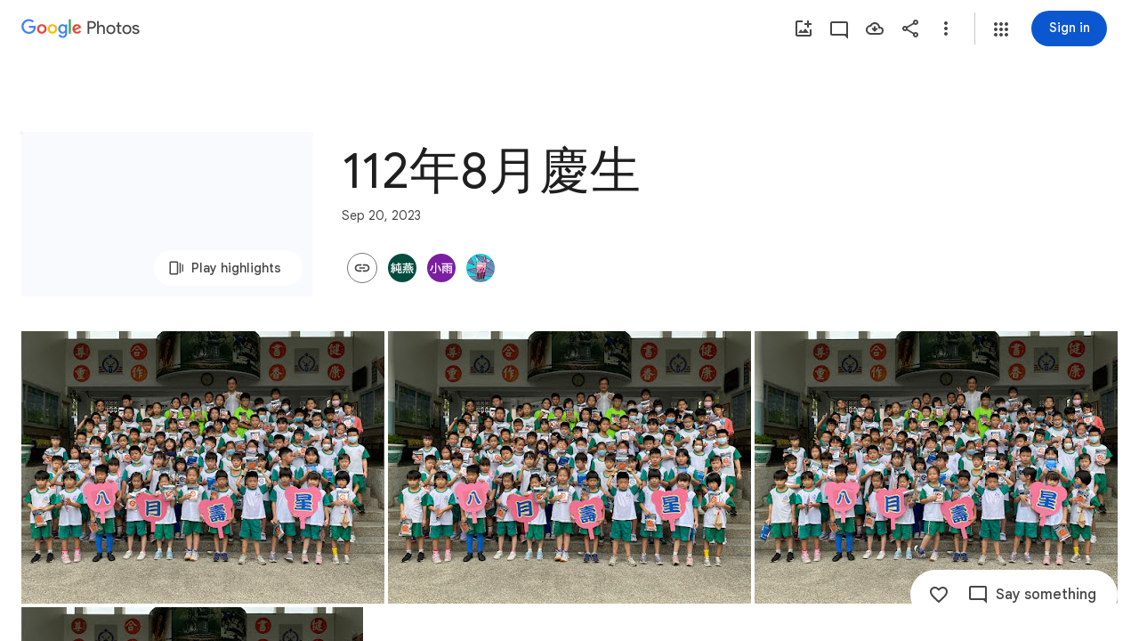

--- FILE ---
content_type: text/javascript; charset=UTF-8
request_url: https://photos.google.com/_/scs/social-static/_/js/k=boq.PhotosUi.en_US.MVNfbDFxk-E.2019.O/ck=boq.PhotosUi.y-Au3PO3hcU.L.B1.O/am=AAAAiDWAGZjNJf5zAQBBxvcdF9A_nhbCDTQZXjB8sxc/d=1/exm=A7fCU,Ahp3ie,B7iQrb,BVgquf,E2VjNc,EAvPLb,EFQ78c,IXJ14b,IZT63,Ihy5De,IoAGb,JNoxi,KUM7Z,KfblCf,Kl6Zic,L1AAkb,LEikZe,Lcfkne,LuJzrb,LvGhrf,MI6k7c,MpJwZc,NwH0H,O1Gjze,O6y8ed,OTA3Ae,OlyvMc,P6sQOc,PrPYRd,QIhFr,RMhBfe,RqjULd,RyvaUb,SdcwHb,SpsfSb,UBtLbd,UUJqVe,Uas9Hd,Ulmmrd,V3dDOb,WO9ee,Wp0seb,X07lSd,XVMNvd,XqvODd,YYmHzb,Z15FGf,ZDZcre,ZwDk9d,_b,_tp,aW3pY,ag510,byfTOb,cVmA2c,e5qFLc,ebZ3mb,gJzDyc,gychg,h1gxcb,hKSk3e,hc6Ubd,hdW3jf,iH3IVc,ig9vTc,j85GYd,kjKdXe,l5KCsc,lXKNFb,lazG7b,lfpdyf,lsjVmc,lwddkf,m9oV,mI3LFb,mSX26d,mdR7q,mzzZzc,n73qwf,nbAYS,opk1D,p0FwGc,p3hmRc,p9Imqf,pNBFbe,pjICDe,pw70Gc,qTnoBf,rCcCxc,rgKQFc,suMGRe,tAtwtc,w9hDv,wiX7yc,ws9Tlc,xKVq6d,xQtZb,xUdipf,zbML3c,zeQjRb,zr1jrb/excm=_b,_tp,sharedcollection/ed=1/br=1/wt=2/ujg=1/rs=AGLTcCMyuEYo6xoj84PK8gg4EvSFmla9Hw/ee=EVNhjf:pw70Gc;EmZ2Bf:zr1jrb;F2qVr:YClzRc;JsbNhc:Xd8iUd;K5nYTd:ZDZcre;LBgRLc:SdcwHb;Me32dd:MEeYgc;MvK0qf:ACRZh;NJ1rfe:qTnoBf;NPKaK:SdcwHb;NSEoX:lazG7b;O8Cmgf:XOYapd;Pjplud:EEDORb;QGR0gd:Mlhmy;SNUn3:ZwDk9d;ScI3Yc:e7Hzgb;Uvc8o:VDovNc;YIZmRd:A1yn5d;Zk62nb:E1UXVb;a56pNe:JEfCwb;cEt90b:ws9Tlc;dIoSBb:SpsfSb;dowIGb:ebZ3mb;eBAeSb:zbML3c;gty1Xc:suMGRe;iFQyKf:QIhFr;lOO0Vd:OTA3Ae;oGtAuc:sOXFj;pXdRYb:p0FwGc;qQEoOc:KUM7Z;qafBPd:yDVVkb;qddgKe:xQtZb;wR5FRb:rgKQFc;xqZiqf:wmnU7d;yxTchf:KUM7Z;zxnPse:GkRiKb/dti=1/m=ZvHseb,AfoSr,Tzmv8c,oXwu8d,fWEBl?wli=PhotosUi.vUzEii3Qq5w.createPhotosEditorPrimaryModuleNoSimd.O%3A%3BPhotosUi.6LEKmzsX-Vs.createPhotosEditorPrimaryModuleSimd.O%3A%3BPhotosUi.VNqMy8g4zEw.skottieWasm.O%3A%3BPhotosUi.qRj-IyYdjYs.twixWasm.O%3A%3B
body_size: -914
content:
"use strict";_F_installCss(".Lhaztb{display:none}.Lhaztb.eO2Zfd{display:block}sentinel{}");
this.default_PhotosUi=this.default_PhotosUi||{};(function(_){var window=this;
try{
_.hbb=_.x("LBaJxb",[]);_.Rd(_.hbb);
_.XF=class{constructor(a,b,c){this.scope=a;this.id=a==null?void 0:a.setTimeout(b,c)}clear(){if(this.id!==void 0){let a;(a=this.scope)==null||a.clearTimeout(this.id)}}};
_.n("LBaJxb");
var igc=function(a){const b=a.rect;let c;return Math.floor(Math.max(b.height,b.width)*.2/((c=a.currentCSSZoom)!=null?c:1))},jgc={pseudoElement:"::after",duration:450,fill:"forwards",easing:"cubic-bezier(0.2, 0, 0, 1)"};var kgc=function(a){let b,c;const d=(c=(b=a.animation)==null?void 0:b.currentTime)!=null?c:Infinity;a.timeout=new _.XF(a.inputs.window(),()=>{a.inputs.uk(!1)},225-Number(d))},lgc=class{constructor(a){this.inputs=a;this.ma=this.ha=!1}De(a){var b,c;if(!(this.ha||((c=(b=this.inputs).disabled)==null?0:c.call(b)))&&(a instanceof KeyboardEvent?a.key==="Enter"||a.key===" ":1)){this.ha=!0;var d;(d=this.animation)==null||d.cancel();var e;(e=this.timeout)==null||e.clear();this.timeout=void 0;this.inputs.uk(!0);
b=this.inputs.element();var f;a={rect:b.getBoundingClientRect(),currentCSSZoom:b.currentCSSZoom,event:a};e=a.event;c=a.rect;var g;d=(g=a.currentCSSZoom)!=null?g:1;g=igc(a);e=e instanceof MouseEvent?{x:(e.clientX-c.left)/d,y:(e.clientY-c.top)/d}:{x:c.width/d/2,y:c.height/d/2};e={x:e.x-g/2,y:e.y-g/2};const {start:k,end:l}={start:e,end:{x:(c.width/d-g)/2,y:(c.height/d-g)/2}};c=a.rect.width;d=a.rect.height;g=igc(a);a={scale:`${(Math.sqrt(c**2+d**2)+10+Math.max(.35*Math.max(d,c),75))/g/((f=a.currentCSSZoom)!=
null?f:1)}`,size:`${g}px`};const {size:m,scale:p}=a;f={top:[0,0],left:[0,0],height:[m,m],width:[m,m],transform:[`translate(${k.x}px, ${k.y}px) scale(1)`,`translate(${l.x}px, ${l.y}px) scale(${p})`]};try{this.animation=b.animate(f,jgc)}catch(q){this.ha=!1,this.inputs.uk(!1)}}}oe(){let a,b;(b=(a=this.inputs).disabled)!=null&&b.call(a)||(this.ha=!1,kgc(this))}iy(){let a,b;((b=(a=this.inputs).disabled)==null?0:b.call(a))||this.inputs.nia(!0)}Ww(){let a,b;(b=(a=this.inputs).disabled)!=null&&b.call(a)||
(this.ha&&kgc(this),this.inputs.nia(!1))}dispose(){let a;(a=this.animation)==null||a.cancel();let b;(b=this.timeout)==null||b.clear();this.timeout=void 0;this.inputs.uk(!1);this.inputs.nia(!1);this.ma=!0}isDisposed(){return this.ma}};_.yL=class extends _.gu{constructor(){super();this.window=this.getWindow();this.animation=new lgc({nia:a=>{this.wa().Db("J58z0d",a)},uk:a=>{this.wa().Db("Biaggc",a)},element:()=>this.wa().el(),window:()=>this.window});_.Fg(this,this.animation)}De(a){this.animation.De(a)}oe(){this.animation.oe()}iy(){this.animation.iy()}Ww(){this.animation.Ww()}ka(a){let b;this.De((b=a.data)==null?void 0:b.event)}oa(){this.oe()}ha(){this.iy()}na(){this.Ww()}};_.yL.prototype.$wa$ynrQde=function(){return this.na};
_.yL.prototype.$wa$f6959e=function(){return this.ha};_.yL.prototype.$wa$aV6zj=function(){return this.oa};_.yL.prototype.$wa$u4uo5d=function(){return this.ka};_.yL.prototype.$wa$smST1=function(){return this.Ww};_.yL.prototype.$wa$u6EQ2e=function(){return this.iy};_.yL.prototype.$wa$R0otXe=function(){return this.oe};_.nu(_.yL,_.hbb);
_.r();
_.n("pxafOd");
var mic,nic,pic,qic,ric,sic,oic,tic;_.lic=function(a,b){a.ownerDocument.readyState!=="loading"||_.lgb(a)?b():a.ownerDocument.addEventListener("readystatechange",()=>{b()},{once:!0})};mic=function(a){return a.pointerType==="touch"};nic=function(a,b="PROGRAMMATIC"){a.De();a.oe({qH:!1,ZL:b})};pic=function(a,b){a.ma?a.oe({qH:!0,ZL:b}):oic(a)};qic=function(a,b){let c,d;return!((d=(c=a.inputs).disabled)==null?0:d.call(c))&&b.isPrimary};
ric=function(a,b){if(qic(a,b)&&a.Je===0)if(mic(b))a.ha=b,a.Je=1,a.ka=new _.XF(a.inputs.window(),()=>{a.Je=2;a.De({Zga:a.ha})},150);else{var c,d;b.button!==0||((d=(c=a.inputs).tx)==null?0:d.call(c))&&_.jka(b)||(a.Je=2,a.ha=b,a.De({Zga:a.ha}))}};sic=function(a,b){if(mic(b)&&qic(a,b)){if(a.Je===1){let c;(c=a.ka)==null||c.clear();a.ka=void 0;a.De({Zga:a.ha})}a.ma&&(a.Je=2,a.na=new _.XF(a.inputs.window(),()=>{pic(a,"TOUCH")},500))}};
oic=function(a){a.ma=!1;a.Je=0;let b;(b=a.ka)==null||b.clear();a.ka=void 0;let c;(c=a.na)==null||c.clear();a.na=void 0;a.ha=void 0};
tic=class{constructor(a){this.inputs=a;this.Je=0;this.ma=!1}cancel(){pic(this,"UNSET")}Qb(a){let b,c,d,e;((c=(b=this.inputs).disabled)==null?0:c.call(b))||((e=(d=this.inputs).tx)==null?0:e.call(d))&&_.jka(a)||(this.Je===2?(a="UNSET",this.ha&&(a=mic(this.ha)?"TOUCH":"MOUSE"),this.oe({qH:!1,ZL:a})):this.Je!==0||this.ma||(this.ha=a,nic(this,"KEYPRESS")))}De(a={}){this.ma=!0;let b,c;(c=(b=this.inputs).uIa)==null||c.call(b,a)}oe({qH:a,ZL:b}){const c=this.ha;oic(this);let d,e;(e=(d=this.inputs).vIa)==null||
e.call(d,{qH:a,ZL:b});if(!a){let f,g,k,l;this.inputs.AIa({ZL:b,altKey:(f=c==null?void 0:c.altKey)!=null?f:!1,ctrlKey:(g=c==null?void 0:c.ctrlKey)!=null?g:!1,shiftKey:(k=c==null?void 0:c.shiftKey)!=null?k:!1,metaKey:(l=c==null?void 0:c.metaKey)!=null?l:!1})}}};_.OL=class extends _.gu{constructor(){super();this.lb=!1;this.window=this.getWindow();this.La=new tic({window:()=>this.window,disabled:()=>this.Ud(),tx:()=>this.tx(),AIa:a=>{let b;this.trigger("JIbuQc",Object.assign({},a,(b=this.dg)!=null?b:{}))},uIa:a=>{this.De(a)},vIa:a=>{this.oe(a,void 0)}})}Ud(){return!!this.wa().el().disabled}ld(a){this.wa().el().disabled=a}wc(){return this.lb}Rb(){nic(this.La,"PROGRAMMATIC")}tx(){return!1}le(a){ric(this.La,a.event);return!1}xe(a){sic(this.La,a.event);return!1}na(a){this.La.Qb(a.event);
return!1}Da(){let a;(a=this.oa())==null||a.iy();return!1}Ea(a){var b=this.La;a=a.event;qic(b,a)&&!mic(a)&&b.ma&&pic(b,"MOUSE");let c;(c=this.oa())==null||c.Ww();return!1}Ve(a){var b=this.La;a=a.event;qic(b,a)&&pic(b,mic(a)?"TOUCH":"MOUSE");return!1}Xa(){var a=this.La;let b,c;((c=(b=a.inputs).disabled)==null?0:c.call(b))||pic(a,"TOUCH");return!1}lA(){this.La.cancel();super.lA()}De({Zga:a}={}){this.lb=!0;let b;(b=this.oa())==null||b.De(a)}oe(a,b){this.lb=!1;this.dg=b;let c;(c=this.oa())==null||c.oe()}oa(){return null}};
_.OL.prototype.$wa$WY2ttb=function(){return this.oa};_.OL.prototype.$wa$k4Iseb=function(){return this.lA};_.OL.prototype.$wa$xexox=function(){return this.Xa};_.OL.prototype.$wa$xyn4sd=function(){return this.Ve};_.OL.prototype.$wa$vpvbp=function(){return this.Ea};_.OL.prototype.$wa$EX0mI=function(){return this.Da};_.OL.prototype.$wa$h5M12e=function(){return this.na};_.OL.prototype.$wa$mF5Elf=function(){return this.xe};_.OL.prototype.$wa$FEiYhc=function(){return this.le};_.OL.prototype.$wa$QU9ABe=function(){return this.tx};
_.OL.prototype.$wa$y7OZL=function(){return this.wc};_.OL.prototype.$wa$qezFbc=function(){return this.Ud};
_.r();
_.nt=_.Ur("pxafOd",[]);_.Rd(_.nt);
_.Zdb=_.x("XL71df",[_.nt]);_.Rd(_.Zdb);
var hLb;_.BE=function(a,b,c){const d=new Set(b?b.split(" "):[]),e=new Set(c?c.split(" "):[]);b=[...e].filter(f=>!d.has(f));c=[...d].filter(f=>!e.has(f));for(const f of b)f&&a.tb(f);for(const f of c)f&&a.ub(f)};
_.CE=function(a,b,{Fv:c}={}){var d=new Map;const e=/([^ =]+)=(?:'([^']+)'|"([^"]+)")/g,f=b.matchAll(e);for(const k of f){let l;d.set(k[1],_.Rj((l=k[2])!=null?l:k[3]))}b=b.replace(e,"").split(" ");for(var g of b)g&&d.set(g,"");for(const k of Array.from(a.el().attributes))g=k.name,hLb.has(g)||c&&c.has(g)||d.has(g)||a.ud(g);for(const [k,l]of d)c=k,d=l,a.Lb(c)!==d&&a.Sb(c,d)};hLb=new Set("jsname jscontroller jsaction class style id data-idom-class data-disable-idom".split(" "));
_.n("XL71df");
var pjc,qjc,rjc,sjc,ujc,tjc,vjc;pjc=new Set(["data-indeterminate"]);qjc=new Set("aria-checked aria-describedby aria-label aria-labelledby checked data-indeterminate disabled indeterminate name type value".split(" "));rjc=["checked","indeterminate"];sjc=function(a){a.ha()?a.input.el().setAttribute("aria-checked","mixed"):a.input.ud("aria-checked")};
ujc=function(a){const b=Object.getPrototypeOf(a.ti);rjc.forEach(c=>{const d=Object.getOwnPropertyDescriptor(b,c);d&&typeof d.set==="function"&&Object.defineProperty(a.ti,c,{get:d.get,set:e=>{d.set.call(a.ti,e);tjc(a)},configurable:d.configurable,enumerable:d.enumerable})})};
tjc=function(a){var b=a.Ra;const c=a.ha()?1:a.ka()?0:3;if(b!==c){sjc(a);a.wa().Db("KGC9Kd-MPu53c-OWXEXe-gk6SMd",c!==3);a.ua.length>0&&(a.window.clearTimeout(a.Na),a.wa().ub(a.ua));a:switch(b){case 2:b=c===3?"":c===0?"KGC9Kd-MPu53c-OWXEXe-vwu2ne-A9y3zc-barxie":"KGC9Kd-MPu53c-OWXEXe-vwu2ne-A9y3zc-iAfbIe";break a;case 3:b=c===0?"KGC9Kd-MPu53c-OWXEXe-vwu2ne-iAfbIe-barxie":"KGC9Kd-MPu53c-OWXEXe-vwu2ne-iAfbIe-A9y3zc";break a;case 0:b=c===3?"KGC9Kd-MPu53c-OWXEXe-vwu2ne-barxie-iAfbIe":"KGC9Kd-MPu53c-OWXEXe-vwu2ne-barxie-A9y3zc";
break a;default:b=c===0?"KGC9Kd-MPu53c-OWXEXe-vwu2ne-A9y3zc-barxie":"KGC9Kd-MPu53c-OWXEXe-vwu2ne-A9y3zc-iAfbIe"}a.ua=b;a.Ra=c;a.ua.length>0&&(a.wa().tb(a.ua),a.Ua=!0)}};vjc=function(a){const b=Object.getPrototypeOf(a.ti);rjc.forEach(c=>{const d=Object.getOwnPropertyDescriptor(b,c);d&&typeof d.set==="function"&&Object.defineProperty(a.ti,c,d)})};
_.bM=class extends _.OL{constructor(){super();this.Ra=2;this.ua="";this.Na=0;this.je=this.Ua=!1;this.Ib=_.yn(_.mu(_.yL,"m9ZlFb"));this.input=this.Ma("YPqjbf");this.ti=this.input.el();this.ti.indeterminate=this.ti.getAttribute("data-indeterminate")==="true";this.ti.removeAttribute("data-indeterminate");this.Ra=this.ha()?1:this.ka()?0:3;sjc(this);ujc(this);this.addOnDisposeCallback(()=>{this.Ya()});this.je=_.FE(this.wa());_.Cf(this.wa().el(),this.eh.bind(this))}oa(){return this.Ib()}yb(){tjc(this);
this.wa().el().dispatchEvent(new Event("change",{bubbles:!0,cancelable:!1}))}oe(a){super.oe(a,{checked:this.ka(),value:this.getValue()})}Td(){return this.input}Ja(){return this.Td().el()}ka(){return this.ti.checked}Pg(a){this.ti.checked=a}ha(){return this.ti.indeterminate}mb(a){const b=a.data.dQ;a.data.name==="data-indeterminate"&&this.Fa(b==="true");return!0}Fa(a){this.ti.indeterminate=a}Ud(){return this.ti.disabled}ld(a){this.ti.disabled=a;this.wa().Db("KGC9Kd-MPu53c-OWXEXe-OWB6Me",a)}getValue(){return this.ti.value}setValue(a){this.ti.value=
a}Eb(){this.Ua&&(this.window.clearTimeout(this.Na),this.Na=this.window.setTimeout(()=>{this.wa().ub(this.ua);this.Ua=!1},250))}Ya(){vjc(this);this.window.clearTimeout(this.Na)}eh(a,b){if(this.je){var c=!!b.ka();c!==this.ka()&&this.Pg(c);c=!!b.Da();c!==this.ha()&&this.Fa(c)}c=!!b.ua();c!==this.Ud()&&this.ld(c);var d;c=(d=b.getValue())!=null?d:"";c!==this.getValue()&&this.setValue(c);d=b.getName()||"";d!==this.Ja().name&&(this.Ja().name=d);d=b.data.Xv||"";d!==this.Ja().id&&(this.Ja().id=d);d=b.zf()||
"";d!==this.input.Lb("aria-label")&&_.zn([(0,_.xn)`aria-`],this.input.el(),"aria-label",d);d=b.data.Yq||"";d!==this.input.Lb("aria-labelledby")&&_.zn([(0,_.xn)`aria-`],this.input.el(),"aria-labelledby",d);d=b.data.jH||"";d!==this.input.Lb("aria-describedby")&&_.zn([(0,_.xn)`aria-`],this.input.el(),"aria-describedby",d);_.BE(this.wa(),a.data.Ga,b.data.Ga);let e,f;a=(f=(e=b.mi())==null?void 0:e.toString())!=null?f:"";_.CE(this.wa(),a,{Fv:pjc});let g,k;b=(k=(g=b.data.pX)==null?void 0:g.toString())!=
null?k:"";_.CE(this.Td(),b,{Fv:qjc});return!0}};_.bM.prototype.$wa$yw9pZc=function(){return this.Ya};_.bM.prototype.$wa$L9dL9d=function(){return this.Eb};_.bM.prototype.$wa$HvnK2b=function(){return this.getValue};_.bM.prototype.$wa$qezFbc=function(){return this.Ud};_.bM.prototype.$wa$dyRcpb=function(){return this.mb};_.bM.prototype.$wa$nODVRb=function(){return this.ha};_.bM.prototype.$wa$nsRSzc=function(){return this.ka};_.bM.prototype.$wa$AoK69e=function(){return this.Ja};
_.bM.prototype.$wa$KBg9Jb=function(){return this.Td};_.bM.prototype.$wa$WPi0i=function(){return this.yb};_.bM.prototype.$wa$WY2ttb=function(){return this.oa};_.nu(_.bM,_.Zdb);
_.r();
_.seb=_.x("agVpN",[_.nt]);_.Rd(_.seb);
_.n("agVpN");
var wjc;wjc=new Set("aria-label aria-labelledby checked disabled name type value".split(" "));
_.cM=class extends _.OL{constructor(){super();this.je=!1;this.Fa=_.yn(_.mu(_.yL,"m9ZlFb"));this.input=this.Ma("YPqjbf");if(_.EE(this.wa())){this.je=_.FE(this.wa());var a=this.wa().el(),b=this.eh.bind(this);a.__soy_skip_handler=b}}oa(){return this.Fa()}ua(){const a=new Event("change",{bubbles:!0,cancelable:!1});this.wa().el().dispatchEvent(a)}oe(a){super.oe(a,{checked:this.ka(),value:this.getValue()})}Td(){return this.input}ha(){return this.Td().el()}ka(){return this.ha().checked}Pg(a){this.ha().checked=a}Ud(){return this.ha().disabled}ld(a){this.ha().disabled=
a;this.wa().Db("GhEnC-GCYh9b-OWXEXe-OWB6Me",a)}getValue(){return this.ha().value}setValue(a){this.ha().value=a}eh(a,b){this.je&&(a=!!b.ka(),a!==this.ka()&&this.Pg(a));a=!!b.ua();a!==!!this.Ud()&&this.ld(a);a=b.getValue()||"";a!==this.getValue()&&this.setValue(a);a=b.getName()||"";a!==this.ha().name&&(this.ha().name=a);a=b.data.Xv||"";a!==this.ha().id&&(this.ha().id=a);a=b.zf()||null;a!==this.ha().ariaLabel&&(this.ha().ariaLabel=a);let c,d;b=(d=(c=b.data.dJ)==null?void 0:c.toString())!=null?d:"";_.CE(this.Td(),
b,{Fv:wjc});return!0}};_.cM.prototype.$wa$HvnK2b=function(){return this.getValue};_.cM.prototype.$wa$qezFbc=function(){return this.Ud};_.cM.prototype.$wa$nsRSzc=function(){return this.ka};_.cM.prototype.$wa$AoK69e=function(){return this.ha};_.cM.prototype.$wa$KBg9Jb=function(){return this.Td};_.cM.prototype.$wa$WPi0i=function(){return this.ua};_.cM.prototype.$wa$WY2ttb=function(){return this.oa};_.nu(_.cM,_.seb);
_.r();
var UOb=function(a,b,c){if(a=="math")return new Set;b=new Set(b);let d=_.sF(NOb,[_.yOb]);_.LOb.has(a)&&d.add("aria-valuetext");if(_.COb.has(a))return d;a!="listitem"&&(c||OOb.has(a)||a=="menu")&&(d.add(_.FOb.has(a)?xF:_.sF(xF,[],["aria-placeholder"])),POb.add(a));(c||POb.has(a))&&a!="listitem"&&d.add("aria-describedby");if(_.MOb.has(a))return d;c=[];_.sF(_.DOb,[QOb,"application"]).has(a)&&(QOb.has(a)&&c.push("aria-activedescendant"),c.push(ROb));_.JOb.has(a)&&String(a).indexOf("menu")==-1?c.push(a!=
"option"&&String(a).indexOf("t")!=0?_.sF(SOb,[],["aria-selected"]):SOb):a=="button"?c.push("aria-pressed"):yF.has(a)?(d.add("aria-rowcount"),d.add("aria-colcount")):_.KOb.has(a)&&(a!="cell"&&(d.add("aria-selected"),d.add("aria-readonly"),d.add("contenteditable")),d.add("aria-colindex"),d.add("aria-rowindex"),d.add("aria-colspan"),d.add("aria-rowspan"));a!="listbox"&&a!="menu"&&a!="tree"&&a!="treegrid"||d.add("aria-multiselectable");d=_.sF(d,c,[b]);TOb.has(a)&&(d.add("title"),d.add("autofocus"));return d},
WOb=function(a){if(a=="math")return new Set;let b=new Set;if(_.sF(VOb,[_.EOb,QOb]).has(a))return b;b.add("none");b.add("presentation");_.KOb.has(a)?b.add("row"):a=="row"?b.add(new Set(["grid","rowgroup","treegrid","table"])):a=="rowgroup"?b.add(yF):a=="listitem"?b.add("list"):String(a).indexOf("menuitem")==0?b.add("menu"):a=="option"?b.add("listbox"):a=="radio"?b.add("radiogroup"):a=="tab"?b.add("tablist"):a=="treeitem"&&b.add("tree");return b},$Ob=function(a){if(a=="math")return new Set;if(a=="main")return new Set(XOb);
var b=new Set("alert alertdialog group log radiogroup status FIELDSET".split(" "));if(_.uF.has(a)||_.vF.has(a)){let d=[b];String(a).indexOf("dialog")>-1?(d.push("dialog"),d.push("DIALOG")):b.has(a)||d.push("search");return _.sF(YOb,[XOb],d)}if(a=="presentation"||a=="none")return _.zOb;b=_.uF.has(a)?new Set(XOb):_.sF(XOb,[YOb]);const c=function(d,e){[...WOb(d).values()].reduce(function(f,g){g instanceof Set?f=f.concat([...g.values()]):f.push(g);return f},[]).forEach(function(f){e.has(f)||(e.add(f),
f!="presentation"&&f!="none"&&c(f,e))})};c(a,b);a=="gridcell"?b.delete("table"):a=="cell"&&b.delete("grid");a!="button"&&a!="link"&&a!="checkbox"&&a!="switch"||_.sF(b,["alertdialog","heading","toolbar",ZOb],[],!0);return b},aPb=function(a){if(a=="math"||(_.sF(VOb,[_.DOb,_.KOb]).has(a)||a=="tooltip")&&a!="list")return new Set;let b=new Set;yF.has(a)?b=new Set(["row","rowgroup"]):a=="rowgroup"||a=="treegrid"?b=new Set(["row"]):a=="row"?b=new Set(_.KOb):a=="list"?b=new Set(["listitem"]):a=="menu"?b=
new Set(["menuitem","menuitemcheckbox","menuitemradio"]):a=="listbox"?b=new Set(["option"]):a=="radiogroup"?b=new Set(["radio"]):a=="tablist"?b=new Set(["tab"]):a=="tree"?b=new Set(["treeitem"]):a=="combobox"&&(b=new Set(["listbox","textbox","text"]));b.add("none");b.add("presentation");return b},fPb=function(a){if(a=="math")return new Set;let b=new Set(XOb);if(a=="presentation"||a=="none")return _.zOb;if(_.MOb.has(a)&&_.Ab(a,"r")||a=="img")return b;const c=function(e,f){[...aPb(e).values()].forEach(function(g){f.has(g)||
(f.add(g),g!="presentation"&&g!="none"&&c(g,f))})};c(a,b);a=="table"?b.delete("gridcell"):a=="grid"&&b.delete("cell");if(yF.has(a))return _.sF(b,[bPb,"checkbox","switch","textbox","TEXTAREA"]);cPb.has(a)?b.add("menu"):(a=="listitem"||a=="list")&&b.add("list");if(dPb.has(a)||_.JOb.has(a))return b;var d=new Set(["img","IMG"]);if(a=="alertdialog"||a=="heading")return _.sF(b,[bPb,"checkbox","switch","heading",d,ZOb],a=="heading"?[a,ZOb]:[a]);if(a=="group"||a=="menubar")_.sF(b,[bPb,"checkbox","switch",
"img"],[],!0);else if(_.uF.has(a)||_.vF.has(a)){_.sF(b,[new Set(ePb),"LABEL"],[_.uF],!0);if(a=="application")return _.sF(b,[_.vF,_.AOb,OOb,"tabpanel"]);d=new Set(["document","list","listitem"]);if(_.sF(_.uF,["list","listitem"],[_.COb]).has(a))return _.sF(b,[YOb],d.has(a)?[]:[a])}return b},jPb=function(a,b){let c=new Set;a=="menu"&&(c.add({OE:!0,has:"Must be labeled",rE:function(d){for(d=d.parentElement;d!=document.body;){if(d.getAttribute("role")=="menubar")return!0;d=d.parentElement}return!1},equals:!1,
Nk:xF,value:null}),c.add({OE:!0,has:"Must be labeled",rE:function(d){for(d=d.parentElement;d!=document.body;){if(d.getAttribute("role")=="menubar")return!0;d=d.parentElement}return!1},equals:!1,Nk:xF,value:""}));_.EOb.has(a)?(c.add({OE:!0,has:"aria-disabled is true",rE:function(d){return d.getAttribute("aria-disabled")=="true"},equals:!0,Nk:"tabindex",value:"-1"}),c.add({OE:!0,has:"aria-disabled is null or false",rE:function(d){const e=d.getAttribute("aria-disabled"),f=d.hasAttribute("type")?d.getAttribute("type"):
gPb[d.tagName.toUpperCase()];return(e===null||e=="false")&&!(hPb.has(f)||d.hasAttribute("href"))},equals:!0,Nk:"tabindex",value:"0"}),c.add({OE:!0,has:"tabindex is not 0",rE:function(d){return d.getAttribute("tabindex")=="0"},equals:!1,Nk:"aria-disabled",value:"true"}),c.add({OE:!0,has:"tabindex of -1",rE:function(d){return d.getAttribute("tabindex")=="-1"},equals:!0,Nk:"aria-disabled",value:"true"})):dPb.has(a)&&(c.add({OE:!0,has:"aria-owns that is not empty",rE:function(d){return String(d.getAttribute("aria-owns")||
"").length!=0},equals:!0,Nk:"tabindex",value:"0"}),c.add({OE:!0,has:"tabindex of 0",rE:function(d){return d.getAttribute("tabindex")=="0"},equals:!1,Nk:"aria-owns",value:""}));a!="button"&&a!="link"||c.add({OE:!0,has:"tagName "+"A".toString()+" and no href",rE:function(d){return gPb[d.tagName.toUpperCase()]=="A"&&d.getAttribute("href")===null},equals:!0,Nk:"tabindex",value:"0"});c.add({OE:!0,has:"Must be labeled",rE:function(){return b},equals:!1,Nk:_.sF(xF,[iPb]),value:null});c.add({OE:!0,has:"Must be labeled",
rE:function(){return b},equals:!1,Nk:_.sF(xF,[iPb]),value:""});return c};var NOb=new Set("aria-atomic aria-dropeffect aria-flowto aria-grabbed aria-hidden aria-live aria-owns aria-relevant".split(" ")),ROb=new Set("aria-controls aria-disabled aria-errormessage aria-expanded aria-haspopup aria-invalid aria-required aria-roledescription".split(" ")),SOb=new Set(["aria-posinset","aria-selected","aria-setsize"]);var gPb=_.gaa(_.ob(_.vOb),a=>a.toString());_.ob(_.wOb);var hPb=new Set("color date datetime datetime-local email file month number password range reset search submit text textarea time url week A BUTTON TEXTAREA".split(" ")),kPb=new Set("ARTICLE ASIDE DIALOG FIELDSET FOOTER FORM HEADER MAIN MATH NAV SECTION".split(" ")),lPb=new Set(["DIV","SPAN"]);var ePb=_.ob(_.xOb),dPb=new Set(_.wF.keys()),xF=new Set(["aria-label","aria-labelledby","aria-placeholder"]),iPb=new Set(["innerText","textContent"]),OOb=new Set(["application","article","group","document","form"]),yF=new Set(["grid","table"]),cPb=new Set(["menu","menuitem","menuitemcheckbox","menuitemradio"]),VOb=_.sF(_.MOb,["menubar","toolbar",_.BOb]),QOb=_.sF(dPb,[_.IOb]),TOb=_.sF(_.DOb,[_.vF,QOb]),mPb=_.sF(_.GOb,[_.vF,QOb,"region",_.FOb,yF],[_.COb,"application","menu"]),nPb=_.sF(_.JOb,["heading",
"listitem","button","link"]),ZOb=new Set("H1 H2 H3 H4 H5 H6".split(" ")),bPb=new Set(["button","BUTTON"]),XOb=_.sF(lPb,["none","presentation"]),YOb=_.sF(_.uF,[_.vF,kPb]),POb=new Set;_.oPb=(a=>{let b=a||new Set;return ePb.reduce(function(c,d){if(!b.has(d)){var e=c.set;let m;m=TOb.has(d)?_.EOb.has(d)?1:2:-1;let p=m<0&&!yF.has(d),q=nPb.has(d);var f=q;var g=m;if(d=="math")f=new Set;else{var k=new Set;mPb.has(d)&&!f?(k.add(_.FOb.has(d)?xF:_.sF(xF,[],["aria-placeholder"])),POb.add(d)):d=="tabpanel"&&(k.add("aria-labelledby"),POb.add(d));TOb.has(d)&&g==1&&d!="button"&&d!="link"&&k.add("tabindex");/.*(checkbox|radio|switch).*/.test(d)&&d!="radiogroup"?k.add(d=="switch"?"checked":"aria-checked"):
d=="option"?k.add("aria-selected"):d=="tab"?(k.add("aria-selected"),k.add("aria-controls")):d=="combobox"&&(k.add("aria-autocomplete"),k.add("aria-expanded"));_.FOb.has(d)&&k.add("contenteditable");_.LOb.has(d)&&(_.sF(k,["aria-valuemin","aria-valuemax","aria-valuenow"],[],!0),d=="scrollbar"&&_.sF(k,["aria-controls","aria-orientation"],[],!0));f=k}g=UOb(d,f,q);k=WOb(d);let t=$Ob(d),u=aPb(d),w=fPb(d),A=jPb(d,q);if(d=="math")var l=new Set;else d=="presentation"||d=="none"?l=_.sF(_.uOb(_.wOb),_.ob(_.vOb)):
(l=[],d=="button"||d=="link"?l=l.concat(d=="button"?["A"]:["button","link"]):d=="heading"?l=l.concat("H1 H2 H3 H4 H5 H6".split(" ")):_.Ab(d.toString(),"header")?l.push("TH"):d=="gridcell"||d=="cell"?l.push("TD"):yF.has(d)?l.push("TABLE"):d=="rowgroup"?l=l.concat(["TBODY","TFOOT","THEAD"]):d=="row"?l.push("TR"):d=="combobox"&&l.push("text"),l=_.sF(lPb,l));e.call(c,d,{eDb:m,DNb:p,IDb:q,sNb:g,gMb:f,NAb:A,UNb:t,mLa:k,VNb:w,Fsa:u,bAb:l})}return c},new Map)})(new Set("alert application article banner complementary contentinfo definition directory document form heading img list listitem log main marquee math note search status textinfo timer toolbar".split(" ")));
_.n("i5H9N");
var NF,WQb,XQb,YQb,ZQb;_.MF=function(a,b){return b.Lb("aria-disabled")!=="true"};NF=function(a,b){if(b){let c=null;const d=b.changedTouches&&b.changedTouches[0]||b.touches&&b.touches[0];d?c=new _.of(d.clientX,d.clientY):b.clientX!==void 0&&(c=new _.of(b.clientX,b.clientY));c&&(a.Ra=b,a.Pb=c,a.mb===null&&(a.mb=c))}else a.Ra=void 0,a.mb=null,a.Pb=null};WQb=function(a){a.focused=!1;a.Je==="TOUCH_DELAY"?a.Je="INACTIVE":a.Je!=="INACTIVE"&&a.ha?(a.Je="INACTIVE",a.oe(a.ha,!0),a.ha=null):a.Je="INACTIVE"};
XQb=function(a){if(a.Je!=="INACTIVE"){var b=0;a.rd()&&a.mb&&a.Pb?b=_.zu(a.Pb,a.mb):a.ha&&(b=_.zu(_.Vm(a.ha.el()),a.Uc));b>_.KLb&&WQb(a)}};YQb=function(a){return(a=a.Qd.el())&&a.hasAttribute("role")?a.getAttribute("role").toUpperCase():""};_.OF=function(a,b){b=b instanceof _.bn?b.el():b;return _.na(_.An(a.Bb()),b)};ZQb=function(a,b){a.Je="HOLDING";a.De(b);_.rk(()=>{a.ha&&a.oe(a.ha,!1)},a.od);_.rk(()=>{a.Je="INACTIVE"},5,a);NF(a,null)};
_.PF=class extends _.gu{constructor(){super();this.yb=this.Ed=this.ha=this.Pb=this.mb=null;this.focused=!1;this.od=30;this.Je="INACTIVE";this.Uc=new _.of(0,0);_.wF.has(this.lb())||this.lb();this.wa().Lb("aria-multiselectable")}ld(a,b){b?_.zn([(0,_.xn)`aria-`],a.el(),"aria-disabled","true"):a.ud("aria-disabled")}yd(a,b){this.ld(a,!b)}ve(){return this.ha}Ke(){return this.Ed}jd(){this.ha=null}ui(){return this.focused}Nb(a){var b=a.Qd;_.MF(0,b)&&(b=_.JOb.has(_.tF(_.gn(b)))?b:a.targetElement,!_.MF(0,b)||
this.Je!=="INACTIVE"||a.event.which!==1&&typeof a.event.which==="number"||(this.yb=a,this.Je="HOLDING",NF(this,a.event),this.De(b)))}Ja(a){this.focused&&(this.focused=!1);NF(this,a.event);if(this.Je==="HOLDING"||this.Je==="ACTIVE_HOLDING")this.ha&&this.oe(this.ha),this.Je="RELEASING",_.rk(function(){this.Je="INACTIVE"},5,this)}Fa(){this.Je!=="INACTIVE"&&WQb(this)}yg(a){NF(this,a.event);this.ha&&this.oe(this.ha,!0)}dg(a){const b=a.Qd;_.MF(0,b)&&!this.ha&&this.Je==="INACTIVE"&&a.event.touches.length===
1&&(this.Je="TOUCH_DELAY",this.yb=a,NF(this,a.event),_.rk(()=>{this.Je==="TOUCH_DELAY"&&(_.rk(this.le,180,this),this.Je="ACTIVE_HOLDING",this.De(b))},75),_.S(_.U(this).measure(function(){this.Uc=_.Vm(b.el())}).kb())())}Df(a){NF(this,a.event);_.S(_.U(this).measure(function(){XQb(this);if(this.ha){const b=this.ha.Ab(),c=_.Wm(a.event,b);(c.x<0||c.y<0||c.x>=b.offsetWidth||c.y>=b.offsetHeight)&&WQb(this)}}).kb())()}La(a){this.focused=!1;this.release(a)}Dg(){WQb(this)}ua(a){const b=YQb(a),c=a.event.keyCode,
d=a.event.key;return((d==="Enter"||c===13)&&_.Eg[b]%13===0||(d===" "||c===32)&&_.Eg[b]%32===0)&&!this.ha&&_.OF(this,a.Qd)>=0&&_.MF(0,a.Qd)&&this.Je==="INACTIVE"?(this.Je="HOLDING",NF(this,null),this.De(a.Qd),!1):!0}Da(a){const b=YQb(a),c=a.event.keyCode,d=a.event.key;return((d==="Enter"||c===13)&&_.Eg[b]%13===0||(d===" "||c===32)&&_.Eg[b]%32===0)&&this.ha&&_.OF(this,a.Qd)>=0&&_.MF(0,a.Qd)&&this.Je==="HOLDING"?(this.Je="INACTIVE",NF(this,null),this.oe(a.Qd),!1):!0}Ea(a){a.type==="keydown"?this.ua(a):
a.type==="keyup"&&this.Da(a);YQb(a);!this.ha&&_.OF(this,a.Qd)>=0&&_.MF(0,a.Qd)&&this.Je==="INACTIVE"&&(NF(this,null),ZQb(this,a.Qd));return!1}focus(){this.ha||this.Je!=="INACTIVE"||(this.focused=!0)}blur(){_.rk(function(){const a=_.wu(this.de());a&&_.If(this.wa().el(),a)||WQb(this)},0,this)}Sg(a){this.focused=a.data}le(){this.Je==="ACTIVE_HOLDING"&&(this.Je="HOLDING",this.yb&&(this.yb.event.preventDefault(),this.yb=null))}release(a){XQb(this);this.Je==="HOLDING"||this.Je==="ACTIVE_HOLDING"?(this.ha&&
this.oe(this.ha,!a.Qd.equals(this.ha)),_.rk(()=>{this.Je="INACTIVE"},5,this)):this.Je==="TOUCH_DELAY"&&ZQb(this,a.Qd);NF(this,null)}xe(){return this.Ra}rd(){return!!this.Ra&&!!window.TouchEvent&&this.Ra instanceof TouchEvent}De(a){let b;((b=this.ha)==null?void 0:b.el())!==(a==null?void 0:a.el())&&(this.Ed=this.ha=a)}oe(){this.jd()}Vc(){let a=null,b=[this.wa().el()],c=!1;for(;!c&&b.length!=0;)a=b.shift(),a.nodeType===1&&((c=_.gn(a).getAttribute("role")!==null&&_.wF.has(_.tF(_.gn(a))))||(b=_.va(b,_.wa(a.childNodes))));
return a}lb(){var a=this.Vc();return _.tF(_.gn(a))}Bb(){const a=_.oPb.get(this.lb()).Fsa;let b=new _.bn([]);Array.from(a.values()).some(c=>{b=this.wa().find(`[role="${c}"]`);return b.size()>0?!0:!1});return b}};_.PF.prototype.$wa$hIFJ2e=function(){return this.Bb};_.PF.prototype.$wa$JsZxYc=function(){return this.lb};_.PF.prototype.$wa$c19Cmc=function(){return this.Vc};_.PF.prototype.$wa$t9Gapd=function(){return this.rd};_.PF.prototype.$wa$N1hOyf=function(){return this.xe};
_.PF.prototype.$wa$xX561d=function(){return this.Sg};_.PF.prototype.$wa$O22p3e=function(){return this.blur};_.PF.prototype.$wa$AHmuwe=function(){return this.focus};_.PF.prototype.$wa$o6ZaF=function(){return this.Ea};_.PF.prototype.$wa$JdS61c=function(){return this.Da};_.PF.prototype.$wa$RDtNu=function(){return this.ua};_.PF.prototype.$wa$JMtRjd=function(){return this.Dg};_.PF.prototype.$wa$VfAz8=function(){return this.La};_.PF.prototype.$wa$kZeBdd=function(){return this.Df};
_.PF.prototype.$wa$jJiBRc=function(){return this.dg};_.PF.prototype.$wa$JywGue=function(){return this.yg};_.PF.prototype.$wa$xq3APb=function(){return this.Fa};_.PF.prototype.$wa$NZPHBc=function(){return this.Ja};_.PF.prototype.$wa$teoBgf=function(){return this.Nb};_.PF.prototype.$wa$u3bW4e=function(){return this.ui};_.PF.prototype.$wa$Qo59bf=function(){return this.jd};_.PF.prototype.$wa$akSbZd=function(){return this.Ke};_.PF.prototype.$wa$FLnaNd=function(){return this.ve};
_.r();
_.vKa=_.Ur("i5H9N",[]);_.Rd(_.vKa);
_.wKa=_.x("H4jOse",[_.vKa]);_.Rd(_.wKa);
_.ieb=_.x("cnr82b",[]);_.Rd(_.ieb);
_.n("H4jOse");
var xjc,zjc,Ajc,Bjc,Djc,Ejc,Gjc;xjc=function(a){return{AEa:a.key==="ArrowLeft",BEa:a.key==="ArrowUp",Qpa:a.key==="ArrowRight",zEa:a.key==="ArrowDown",Oea:a.key==="Home",Mea:a.key==="End",Upa:a.key==="Enter",AFa:a.key===" ",aB:a.key==="ArrowDown"||a.key==="ArrowRight",Rpa:a.key==="ArrowUp"||a.key==="ArrowLeft",Ppa:a.key==="Enter"||a.key===" "}};_.yjc=function(a){return{Qo:"",iX:0,OX:"",wq:0,window:a}};
zjc=function(a,b){const c=new Map;for(let d=0;d<a;d++){const e=b(d).trim();if(!e)continue;const f=e[0].toLowerCase();c.has(f)||c.set(f,[]);c.get(f).push({text:e.toLowerCase(),index:d})}c.forEach(d=>{d.sort((e,f)=>e.index-f.index)});return c};_.Cjc=function(a,b){var c=a.eQ;const d=a.lR,e=a.dk,f=a.xT,g=a.qU;a=a.QE;b.window.clearTimeout(b.iX);b.iX=b.window.setTimeout(()=>{b.Qo=""},300);b.Qo+=c;c=b.Qo.length===1?Ajc(a,e,g,b):Bjc(a,g,b);c===-1||d||f(c);return c};
Ajc=function(a,b,c,d){var e=d.Qo[0];a=a.get(e);if(!a)return-1;if(e===d.OX&&a[d.wq].index===b){d.wq=(d.wq+1)%a.length;var f=a[d.wq].index;if(!c(f))return f}d.OX=e;e=-1;for(f=0;f<a.length;f++)if(!c(a[f].index)){e=f;break}for(;f<a.length;f++)if(a[f].index>b&&!c(a[f].index)){e=f;break}return e!==-1?(d.wq=e,a[d.wq].index):-1};
Bjc=function(a,b,c){a=a.get(c.Qo[0]);if(!a)return-1;var d=a[c.wq];if(d.text.lastIndexOf(c.Qo,0)===0&&!b(d.index))return d.index;d=(c.wq+1)%a.length;let e=-1;for(;d!==c.wq;){var f=a[d];const g=f.text.lastIndexOf(c.Qo,0)===0;f=!b(f.index);if(g&&f){e=d;break}d=(d+1)%a.length}return e!==-1?(c.wq=e,a[c.wq].index):-1};
Djc=function(a,b){const c=a.event,d=a.VP,e=a.dk,f=a.xT,g=a.qU;a=a.QE;const {AEa:k,BEa:l,Qpa:m,zEa:p,Oea:q,Mea:t,Upa:u,AFa:w}=xjc(c);c.altKey||c.ctrlKey||c.metaKey||k||l||m||p||q||t||u||(w||c.key.length!==1?w&&(d&&c.preventDefault(),d&&b.Qo.length>0&&_.Cjc({eQ:" ",lR:!1,dk:e,xT:f,qU:g,QE:a},b)):(c.preventDefault(),_.Cjc({eQ:c.key.toLowerCase(),lR:!1,dk:e,xT:f,qU:g,QE:a},b)))};Ejc=function(a){return _.Ye(a.getData("tooltipEnabled"),!1)};
Gjc=function(a){const b=new Set(a?Fjc.filter(c=>a.getModifierState(c)):[]);return c=>c.every(d=>b.has(d))&&c.length===b.size};_.Hjc=function(a,b){b=_.gn(b);b=_.ou(a,b,"orbTae");if(b.size()>=1)return b.kd(0);throw Error("hd`orbTae`"+_.ngb(a));};var Ijc={Ila:"NON_SELECTABLE",d3:"SINGLE_SELECT_NO_CONTROL",Sla:"SINGLE_SELECT_RADIO",p$:"MULTI_SELECT",Z2:"MULTI_SELECT_NO_CONTROL",gS:"MENU"};var Fjc,Kjc,Mjc,Ljc,Jjc,Qjc,Rjc,Sjc,Ujc,Xjc,Yjc,$jc,akc,bkc,ckc,ekc,Njc,fkc,Pjc,Ojc,ikc,dkc,Zjc,jkc,hkc,Tjc;Fjc=["Alt","Control","Meta","Shift"];
Kjc=function(a){switch(a.listType){case "NON_SELECTABLE":break;case "SINGLE_SELECT_NO_CONTROL":a.selectedIndex=_.An(a.ka()).findIndex(d=>_.hn(d).Wb("aqdrmf-rymPhb-ibnC6b-OWXEXe-gk6SMd"));break;case "SINGLE_SELECT_RADIO":const b=a.kc().findIndex(d=>d.ka());b!==-1&&_.dM(a,b);break;case "MULTI_SELECT":a.selectedIndex=[];const c=[];a.Ua().forEach((d,e)=>{d.ka()&&c.push(e)});_.dM(a,c);break;case "MULTI_SELECT_NO_CONTROL":a.selectedIndex=[];Jjc(a,_.An(a.ka()).reduce((d,e,f)=>{_.hn(e).Lb("aria-selected")===
"true"&&d.push(f);return d},[]));break;case "MENU":break;default:throw Error("Yf`"+a.listType);}};Mjc=async function(a){var b=(0,_.y)(),c=b();b=b(1);try{const f=a.ka(),g=a.dk!==-1&&f.size()>0?f.kd(a.dk).el():null;try{b(await c(a.na()))}catch(k){b();if(!a.xd)throw k;return}a.oa();Kjc(a);if(g)g.setAttribute("tabindex","0");else{var d,e;(d=a.ka().first())==null||(e=d.el())==null||e.setAttribute("tabindex","0")}Ljc(a,a.selectedIndex)||(a.selectedIndex=-1);a.selectedIndex!==-1&&_.dM(a,a.selectedIndex)}finally{c()}};
Ljc=function(a,b){const c=a.listType==="MULTI_SELECT"||a.listType==="MULTI_SELECT_NO_CONTROL";if(b instanceof Array&&!c)throw Error("bg");if(typeof b==="number"&&c)throw Error("cg`"+b);return b instanceof Array?b.every(d=>_.eM(a,d)):a.listType==="SINGLE_SELECT_NO_CONTROL"?_.eM(a,b)||b===-1:_.eM(a,b)};
_.dM=function(a,b,c={}){if(!Ljc(a,b))throw Error("Zf`"+b);switch(a.listType){case "NON_SELECTABLE":break;case "SINGLE_SELECT_NO_CONTROL":a.wa().find(".aqdrmf-rymPhb-ibnC6b-OWXEXe-gk6SMd").ub("aqdrmf-rymPhb-ibnC6b-OWXEXe-gk6SMd");if(a.Fg()!==0){var d=a.getItem(0).el().getAttribute("aria-current")!==null;_.eM(a,a.selectedIndex)&&(c=a.getItem(a.selectedIndex).el(),d?c.setAttribute("aria-current","false"):c.setAttribute("aria-selected","false"));b!==-1&&(c=a.getItem(b).el(),d?c.setAttribute("aria-current",
"true"):c.setAttribute("aria-selected","true"))}Njc(a,b);b!==-1&&a.getItem(b).tb("aqdrmf-rymPhb-ibnC6b-OWXEXe-gk6SMd");a.selectedIndex=b;break;case "SINGLE_SELECT_RADIO":c=a.kc()[b];c.Pg(!0);if(c=c.Td().el().name){c=a.de().querySelectorAll(`input[type="radio"][name="${c}"]`);for(d of c)d.checked||(c=(new _.cn(d)).closest('[role="option"]').first())&&c.Lb("aria-selected")==="true"&&(c.el().setAttribute("aria-selected","false"),c.ub("aqdrmf-rymPhb-ibnC6b-OWXEXe-SfQLQb-bMcfAe-gk6SMd"))}Ojc(a,b,!0);a.getItem(b).tb("aqdrmf-rymPhb-ibnC6b-OWXEXe-SfQLQb-bMcfAe-gk6SMd");
a.selectedIndex=b;break;case "MULTI_SELECT":Array.isArray(b)&&Pjc(a,b,c,!0);break;case "MULTI_SELECT_NO_CONTROL":Array.isArray(b)&&Pjc(a,b,c);break;case "MENU":break;default:throw Error("Yf`"+a.listType);}};Jjc=function(a,b){_.dM(a,b)};Qjc=function(a,b,c,d){a=_.ou(a,b,"pptmpc");a.size()===1&&(a=a.kd(0).el(),_.bg(a,c,d,!1))};Rjc=function(a,b){a.jc={altKey:b.altKey,ctrlKey:b.ctrlKey,metaKey:b.metaKey,shiftKey:b.shiftKey}};
Sjc=function(a,b){Djc({event:b.event,VP:b.VP,dk:b.dk,xT:c=>{a.Yo(c)},qU:c=>a.zr(c),QE:a.QE},a.hc)};Ujc=function(a,b,c){a.Rb=b;if(a.listType==="MULTI_SELECT"){const d=a.Ua()[b].ka();c?c=d:(c=!d,a.Ua()[b].Pg(c));Tjc(a,b,c)}else a.listType==="MULTI_SELECT_NO_CONTROL"?(c=!_.hn(a.getItem(b).el()).Wb("aqdrmf-rymPhb-ibnC6b-OWXEXe-gk6SMd"),Tjc(a,b,c)):_.dM(a,b,{k_:!0})};
_.Vjc=function(a,b,c=0){const d=a.Fg();let e=b,f=null;do{e++;if(e>=d)if(a.zc)e=0;else return b;if(e===f)return-1;let g;f=(g=f)!=null?g:e}while(a.zr(e));a.Yo(e,c);return e};_.Wjc=function(a,b,c=1){const d=a.Fg();let e=b,f=null;do{e--;if(e<0)if(a.zc)e=d-1;else return b;if(e===f)return-1;let g;f=(g=f)!=null?g:e}while(a.zr(e));a.Yo(e,c);return e};Xjc=function(a){return a.listType==="SINGLE_SELECT_NO_CONTROL"||a.listType==="SINGLE_SELECT_RADIO"||a.listType==="MULTI_SELECT"||a.listType==="MULTI_SELECT_NO_CONTROL"};
Yjc=function(a,b,c,d,e=!1){a.Rb=d;const f=new Set(a.selectedIndex===-1?[]:a.selectedIndex);d=!(f==null?0:f.has(d));const [g,k]=[b,c].sort((l,m)=>l-m);b=[];for(c=g;c<=k;c++){if(a.zr(c))continue;const l=f.has(c);d!==l&&(b.push(c),e&&a.Ua()[c].Pg(d),Ojc(a,c,d),a.listType==="MULTI_SELECT_NO_CONTROL"?a.getItem(c).Db("aqdrmf-rymPhb-ibnC6b-OWXEXe-gk6SMd",d):a.listType==="MULTI_SELECT"&&a.getItem(c).Db("aqdrmf-rymPhb-ibnC6b-OWXEXe-SfQLQb-bMcfAe-gk6SMd",d),d?f.add(c):f.delete(c))}b.length&&(a.selectedIndex=
[...f])};$jc=function(a,b,c=!1){var d=Zjc(a);const e=a.Fg();if(b.filter(f=>!a.zr(f)).length>=d)Pjc(a,[],{k_:!0,mQ:!0},c);else{d=[];for(let f=0;f<e;f++)(!a.zr(f)||b.indexOf(f)>-1)&&d.push(f);Pjc(a,d,{k_:!0,mQ:!0},c)}};akc=function(a,b,c,d){a.trigger(c,{item:b,key:d.key,code:d.code,altKey:d.altKey,ctrlKey:d.ctrlKey,shiftKey:d.shiftKey,isComposing:d.isComposing})};
bkc=function(a,b,c,d){var e=d.relatedTarget;a.trigger(c,{item:b,altKey:d.altKey,button:d.button,buttons:d.buttons,clientX:d.clientX,clientY:d.clientY,ctrlKey:d.ctrlKey,metaKey:d.metaKey,movementX:d.movementX,movementY:d.movementY,offsetX:d.offsetX,offsetY:d.offsetY,pageX:d.pageX,pageY:d.pageY,screenX:d.screenX,screenY:d.screenY,shiftKey:d.shiftKey,x:d.x,y:d.y,relatedTarget:_.Oe(e)&&e.nodeType===1?new _.cn(d.relatedTarget):null})};
ckc=function(a,b,c){if(b!==-1&&!a.zr(b)){var d=Gjc(),e=a.listType==="MULTI_SELECT",f=e||a.listType==="MULTI_SELECT_NO_CONTROL";if(d([]))Xjc(a)&&Ujc(a,b,c);else if(f&&d(["Shift"])){let g;Yjc(a,(g=a.Rb)!=null?g:b,b,b,e)}}};ekc=function(a){if(a.Fg()===0)return-1;if(!Xjc(a))return Math.max(a.dk,dkc(a));if(typeof a.selectedIndex==="number"&&a.selectedIndex!==-1)return a.selectedIndex;if(a.selectedIndex instanceof Array){const b=[...a.selectedIndex].sort((c,d)=>c-d);for(const c of b)if(_.MF(0,a.getItem(c)))return c}return dkc(a)};
Njc=function(a,b){_.An(a.Bb()).forEach((c,d)=>{c.setAttribute("tabindex",d===b?"0":"-1")})};fkc=function(a,b,c){a.getItem(b).find(".aqdrmf-rymPhb-ibnC6b button:not(:disabled),\n    .aqdrmf-rymPhb-ibnC6b a").each(d=>{d.setAttribute("tabindex",c)})};_.gkc=function(a,b){b===a.Bb().size()-1?a.Na():_.Vjc(a,b-1)};_.eM=function(a,b){if(typeof b!=="number")throw Error("xe`"+b);return 0<=b&&b<a.Fg()};
Pjc=function(a,b,c={},d=!1){var e=a.selectedIndex;e=new Set(e===-1?[]:e);const f=[];for(let g=0;g<a.Fg();g++){if(c.mQ&&a.zr(g))continue;const k=e.has(g),l=b.indexOf(g)>=0;l!==k&&f.push(g);d&&a.Ua()[g].Pg(l);Ojc(a,g,l);a.listType==="MULTI_SELECT_NO_CONTROL"?a.getItem(g).Db("aqdrmf-rymPhb-ibnC6b-OWXEXe-gk6SMd",l):a.listType==="MULTI_SELECT"&&a.getItem(g).Db("aqdrmf-rymPhb-ibnC6b-OWXEXe-SfQLQb-bMcfAe-gk6SMd",l)}a.selectedIndex=c.mQ?hkc(a,b):b};
Ojc=function(a,b,c){a.getItem(b).el().setAttribute("aria-selected",`${c}`)};ikc=function(a){return zjc(a.Fg(),b=>_.dn(a.ka().kd(b),'[jsname="K4r5Ff"]').Sc())};dkc=function(a){const b=a.Fg();for(let c=0;c<b;c++)if(_.MF(0,a.getItem(c)))return c;return-1};Zjc=function(a){const b=a.Fg();let c=0;for(let d=0;d<b;d++)_.MF(0,a.getItem(d))&&c++;return c};jkc=async function(a){var b=(0,_.y)(),c=b();b=b(1);try{return a.Oh||(a.Oh=b(await c(_.ef(_.ieb,a.Lj())))),a.Oh}finally{c()}};
hkc=function(a,b){const c=(a.selectedIndex===-1?[]:a.selectedIndex).filter(d=>a.zr(d));b=b.filter(d=>!a.zr(d));return[...(new Set([...b,...c]))].sort((d,e)=>d-e)};Tjc=function(a,b,c){Ojc(a,b,c);a.listType==="MULTI_SELECT_NO_CONTROL"?a.getItem(b).Db("aqdrmf-rymPhb-ibnC6b-OWXEXe-gk6SMd",c):a.listType==="MULTI_SELECT"&&a.getItem(b).Db("aqdrmf-rymPhb-ibnC6b-OWXEXe-SfQLQb-bMcfAe-gk6SMd",c);let d=a.selectedIndex===-1?[]:a.selectedIndex.slice();c?d.push(b):d=d.filter(e=>e!==b);a.selectedIndex=d};
_.fM=class extends _.PF{constructor(){super();this.Jh=new _.me;this.hc=_.yjc(this.getWindow());this.Jb=_.yn(_.Gr(_.Dr));this.Ua=_.yn(_.lu(_.bM,"zgGnJe"));this.kc=_.yn(_.lu(_.cM,"CDvnGe"));this.QE=new Map;this.items=null;this.selectedIndex=this.dk=-1;this.Rb=null;this.xd=this.Eb=this.Id=!1;this.jc={altKey:!1,ctrlKey:!1,metaKey:!1,shiftKey:!1};this.kk=_.Lb();_.ke(_.pF);this.listType=_.xg(this.wa().getData("listType"),Ijc);this.Mi=_.Ye(this.wa().getData("shouldFocusRoot"),!1);this.lk=_.Ye(this.wa().getData("isSelectMenu"),
!1);this.zc=_.Ye(this.wa().getData("shouldWrapFocus"),!1);_.yLb(this.wa().el(),this.zg.bind(this));this.addOnDisposeCallback(()=>{this.xd=!0});Kjc(this);this.wc()}zg(){this.isDisposed()||this.lk||Mjc(this)}async na(){_.je(this.Jh,()=>{this.Ua=_.yn(_.lu(_.bM,"zgGnJe"));this.kc=_.yn(_.lu(_.cM,"CDvnGe"))})}Ve(){Kjc(this)}De(a){super.De(a);Qjc(this,a,"QBlI0e",{event:this.Ra})}oe(a,b){super.oe(a,b);Qjc(this,a,"BTifte");if(!b){b=a.el();var c=Object.assign({},{item:a},this.jc);_.bg(b,"JIbuQc",c);b=_.Agb(this,
a,"mk39nf");b.isEmpty()||_.cg(b.el(),"JIbuQc",Object.assign({},{item:a},this.jc))}}te(a){var b=a.targetElement.closest(_.Cu("aqdrmf-rymPhb-ibnC6b")),c=_.OF(this,b);b=a.targetElement.Wb("aqdrmf-rymPhb-ibnC6b");a=a.event;var d=Gjc(a);Rjc(this,a);if(this.de().activeElement===this.wa().el()){const {Oea:u,Mea:w,aB:A,Rpa:F}=xjc(a);if((F||w)&&d([]))a.preventDefault(),this.Na();else if((A||u)&&d([]))a.preventDefault(),this.Ya();else if(this.listType==="MULTI_SELECT"||this.listType==="MULTI_SELECT_NO_CONTROL")if(F&&
d(["Shift"])){a.preventDefault();var e=this.Na();e!==-1&&Ujc(this,e,!1)}else A&&d(["Shift"])&&(a.preventDefault(),e=this.Ya(),e!==-1&&Ujc(this,e,!1));if(!this.Eb)return!0;Sjc(this,{event:a,VP:b,dk:-1});return!0}var f=_.An(this.ka()).indexOf(this.de().activeElement);if(f===-1&&c<0)return!0;c=f===-1?c:f;const {Oea:g,Mea:k,aB:l,Rpa:m,Upa:p,Qpa:q,Ppa:t}=xjc(a);f=this.getItem(c).el().getAttribute("aria-haspopup")==="menu";if(!(q&&d([])&&f))if(l&&d([]))_.Vjc(this,c),a.preventDefault();else if(m&&d([]))a.preventDefault(),
_.Wjc(this,c);else if(g&&d([]))a.preventDefault(),this.Ya();else if(k&&d([]))a.preventDefault(),this.Na();else if(t&&(d([])||d(["Alt"])))b&&(e=a.target,e&&e.tagName==="A"&&p||(a.preventDefault(),this.zr(c)||this.Ib()||!Xjc(this)||Ujc(this,c,!1)));else if((f=this.listType==="MULTI_SELECT")||this.listType==="MULTI_SELECT_NO_CONTROL")l&&d(["Shift"])?(a.preventDefault(),e=_.Vjc(this,c),e!==-1&&Ujc(this,e,!1)):m&&d(["Shift"])?(a.preventDefault(),e=_.Wjc(this,c),e!==-1&&Ujc(this,e,!1)):g&&d(["Control",
"Shift"])?(a.preventDefault(),this.zr(c)||(this.Ya(),Yjc(this,0,c,c,f))):k&&d(["Control","Shift"])?(a.preventDefault(),this.zr(c)||(this.Na(),Yjc(this,c,this.Fg()-1,c,f))):a.key!=="A"&&a.key!=="a"||!d(["Control"])?t&&d(["Shift"])&&(d=a.target,d&&d.tagName==="A"&&p||(a.preventDefault(),this.zr(c)||this.Ib()||Yjc(this,(e=this.Rb)!=null?e:c,c,c,f))):(a.preventDefault(),this.selectedIndex===-1?$jc(this,[],f):$jc(this,this.selectedIndex,f));if(!this.Eb)return!0;Sjc(this,{event:a,VP:b,dk:this.dk});return!0}ua(a){this.te(a);
akc(this,a.Qd,"DimkCe",a.event);return super.ua(a)}Da(a){akc(this,a.Qd,"m0LGSd",a.event);return super.Da(a)}Ea(a){const {Ppa:b}=xjc(a.event);return b&&this.Ib()?this.te(a):b?this.ua(a):super.Ea(a)}Qh(a){const b=a.Qd;Ejc(b)&&this.Dh(b,1).catch(()=>{});bkc(this,b,"XVaHYd",a.event);b.Wb("aqdrmf-rymPhb-ibnC6b-OWXEXe-OWB6Me")||Qjc(this,b,"nqgE9d")}Fa(a){super.Fa(a);const b=a.Qd;Ejc(b)&&this.Mj(b,1,a.event);bkc(this,b,"Oyo5M",a.event);Qjc(this,b,"fHTtBd")}Nb(a){super.Nb(a);return!0}Ja(a){const b=_.OF(this,
a.Qd),c=this.listType==="MULTI_SELECT";Rjc(this,a.event);ckc(this,b,!c);super.Ja(a)}Eg(a){a=_.OF(this,a.Qd);ckc(this,a,!0)}La(a){this.trigger("WAiFGd",{item:a.Qd});super.La(a)}focus(a){super.focus(a);a=a.targetElement;if(this.wa().Lb("tabindex")!=null&&!this.Mi&&(this.wa().ud("tabindex"),a.equals(this.wa()))){const b=ekc(this);b!==-1&&this.Yo(b)}a.equals(this.wa())}Wh(a){a=a.Qd;const b=_.OF(this,a);if(b===-1)return!0;Njc(this,b);fkc(this,b,"0");this.dk=b;Ejc(a)&&_.LE&&this.Dh(a,2).catch(()=>{});return!0}yi(a){const b=
a.Qd;b.ub("aqdrmf-rymPhb-ibnC6b-OWXEXe-AHmuwe-ZiwkRe");const c=_.OF(this,b);if(c===-1)return!0;this.dk=-1;fkc(this,c,"-1");Ejc(b)&&this.Mj(b,7,a.event);if(this.wa().el().contains(this.de().activeElement))return!0;Njc(this,ekc(this));return!0}blur(a){super.blur(a);a.targetElement.equals(this.wa())}Ya(){return _.Vjc(this,-1,2)}Na(){return _.Wjc(this,this.Fg(),3)}Yo(a){var b=this.ka();a<0||a>=b.size()||(b=b.kd(a),b.focus(),b.Db("aqdrmf-rymPhb-ibnC6b-OWXEXe-AHmuwe-ZiwkRe",this.kk&&_.LE||this.Id),this.dk=
a)}ld(a,b){const c=_.OF(this,a);_.eM(this,c)&&(a.Db("aqdrmf-rymPhb-ibnC6b-OWXEXe-OWB6Me",b),a.el().setAttribute("aria-disabled",`${!!b}`))}q5(a){const b=_.OF(this,a);return _.eM(this,b)?(a=_.Hjc(this,a))?a.Sc():null:null}yd(a,b){this.ld(a,!b)}C8(a){this.Eb=a;this.wc()}wc(){this.Eb&&(this.QE=ikc(this))}Ib(){return this.Eb&&this.hc.Qo.length>0}zh(){this.hc.Qo=""}Bb(){this.oa();let a;return(a=this.items)!=null?a:this.Bb()}ka(){let a;return(a=this.items)!=null?a:this.Bb()}getItem(a){if(!_.eM(this,a))throw Error("we`"+
a);return this.ka().kd(a)}oa(){const a=this.wa(),b=a.find(".aqdrmf-rymPhb-ibnC6b"),c=new Set(_.An(a.find(":scope .aqdrmf-rymPhb .aqdrmf-rymPhb-ibnC6b")));this.items=c.size===0?b:b.filter(d=>!c.has(d))}Fg(){return this.ka().size()}Ej(){if(this.listType!=="SINGLE_SELECT_NO_CONTROL"&&this.listType!=="SINGLE_SELECT_RADIO")throw Error("ag`"+this.listType);return this.selectedIndex}Xa(){if(this.listType!=="MULTI_SELECT"&&this.listType!=="MULTI_SELECT_NO_CONTROL")throw Error("ag`"+this.listType);return this.selectedIndex===
-1?[]:typeof this.selectedIndex==="number"?[this.selectedIndex]:this.selectedIndex}async Dh(a,b){var c=(0,_.y)(),d=c();c=c(1);try{const e=c(await d(jkc(this))).Dh(a.el(),b);e&&_.Fg(this,e)}finally{d()}}async Mj(a,b,c){var d=(0,_.y)(),e=d();d=d(1);try{d(await e(jkc(this))).Mj(a.el(),b,c)}finally{e()}}zr(a){return!_.MF(0,this.getItem(a))}};_.fM.prototype.$wa$DqBJ9d=function(){return this.Xa};_.fM.prototype.$wa$MVOW3d=function(){return this.Ej};_.fM.prototype.$wa$MCPAAe=function(){return this.oa};
_.fM.prototype.$wa$LIjYLe=function(){return this.ka};_.fM.prototype.$wa$hIFJ2e=function(){return this.Bb};_.fM.prototype.$wa$xhu94e=function(){return this.zh};_.fM.prototype.$wa$ouhwpd=function(){return this.Ib};_.fM.prototype.$wa$m16a5b=function(){return this.wc};_.fM.prototype.$wa$EFhsoc=function(){return this.Na};_.fM.prototype.$wa$B1icEc=function(){return this.Ya};_.fM.prototype.$wa$O22p3e=function(){return this.blur};_.fM.prototype.$wa$bkTmIf=function(){return this.yi};
_.fM.prototype.$wa$MeMJlc=function(){return this.Wh};_.fM.prototype.$wa$AHmuwe=function(){return this.focus};_.fM.prototype.$wa$VfAz8=function(){return this.La};_.fM.prototype.$wa$uOgbud=function(){return this.Eg};_.fM.prototype.$wa$NZPHBc=function(){return this.Ja};_.fM.prototype.$wa$teoBgf=function(){return this.Nb};_.fM.prototype.$wa$xq3APb=function(){return this.Fa};_.fM.prototype.$wa$SKyDAe=function(){return this.Qh};_.fM.prototype.$wa$o6ZaF=function(){return this.Ea};
_.fM.prototype.$wa$JdS61c=function(){return this.Da};_.fM.prototype.$wa$RDtNu=function(){return this.ua};_.fM.prototype.$wa$I481le=function(){return this.te};_.fM.prototype.$wa$p7z1dd=function(){return this.Ve};_.fM.prototype.$wa$AdCOJd=function(){return this.na};_.nu(_.fM,_.wKa);
_.r();
_.peb=_.x("uoEu0c",[_.wKa]);_.Rd(_.peb);
_.n("uoEu0c");
var kkc=class extends _.v{constructor(a){super(a)}yd(a){return _.Bi(this,1,a)}};_.lkc=class extends _.fM{lj(a){var b=a.targetElement.closest(_.Cu("aqdrmf-rymPhb-ibnC6b"));b=_.OF(this,b);switch(a.data.MFa){case 0:_.Vjc(this,b);break;case 1:_.Wjc(this,b);break;case 2:this.Ya();break;case 3:this.Na()}}Yo(a,b=4){var c=this.ka();if(!(a<0||a>=c.size())){c=c.kd(a);var d=_.Wha(c.getData("isCustomContentItem"),kkc,new kkc);d&&_.Ti(d,1)?_.cg(c.el(),"bXso2c",{MFa:b}):super.Yo(a,b)}}};_.lkc.prototype.$wa$cv0cp=function(){return this.lj};_.nu(_.lkc,_.peb);
_.r();
_.Qdb=_.x("febLed",[]);_.Rd(_.Qdb);
_.nQb=class{constructor(a){this.ma=a;this.ha=new _.mQb}request(a,b){this.ha.request(this.ma,a,b)}cancel(a){this.ha.cancel(this.ma,a)}};_.oQb=function(a,b){a.ha.forEach((c,d)=>{a.cancel(b,d)})};_.mQb=class{constructor(){this.ha=new Map}request(a,b,c){this.cancel(a,b);(a=a==null?void 0:a.requestAnimationFrame(d=>{this.ha.delete(b);c(d)}))&&this.ha.set(b,a)}cancel(a,b){const c=this.ha.get(b);c&&(a==null||a.cancelAnimationFrame(c),this.ha.delete(b))}};
_.JF=function(a){return(a=a.getWindow())?a:null};
_.n("febLed");
var mkc,okc,pkc,rkc,zkc,Akc,Bkc,Ckc,Dkc,skc,tkc,ukc,vkc,wkc,xkc,ykc,Gkc;mkc=function(a){const b=_.JF(a);let c,d;(d=(c=b==null?void 0:b.visualViewport)!=null?c:b)==null||d.addEventListener("resize",a.od)};_.nkc=function(a){a.wa().Db("tB5Jxf-xl07Ob-XxIAqe-OWXEXe-qbOKL",!0);a.ua=!0};okc=function(a){const {body:b}=a.de();a.Ib=["click","contextmenu"].map(c=>_.lk(b,c,a.ve,!0,a))};pkc=function(a){a.Ib&&(a.Ib.forEach(b=>{_.ok(b)}),a.Ib=null)};_.qkc=function(a,b,c){a.viewportElement=b;a.Uc=c!=null?c:!1};
rkc=function(a,b){if(a.fk()){a:{var c=a.wa().Ab();if(c.offsetParent)c=c.offsetParent;else{for(c=c.parentElement;c;){const d=getComputedStyle(c);if(d.transform!=="none"||d.filter!=="none"||d.perspective!=="none"||d.translate&&d.translate!=="none"||d.rotate&&d.rotate!=="none"||d.scale&&d.scale!=="none")break a;c=c.parentElement}c=null}}c&&(_.qkc(a,new _.cn(c),!0),b&&(a.La=_.Yf(c,"transitionend",b)))}};
zkc=function(a){function b(q){return typeof q==="number"?`${q}px`:""}a.ha=skc(a);const c=tkc(a),d=ukc(a,c),e=c&1?"bottom":"top";let f=c&4?"right":"left";var g=vkc(a,c);let k=wkc(a,c);const l=a.ha.ls,m=a.ha.Hr,p=(f==="right"?a.ha.Zs.left+a.Ug.left:a.ha.Zs.right-a.Ug.left)-m.width>0;_.Ye(a.wa().getData("isSubmenu"),!1)&&!p&&(g-=m.width,k+=l.height+4);g={[f]:g,[e]:k};l.width/m.width>.67&&(f="center");if(_.Ye(a.getData("stayInViewport"),!1)&&a.ua)throw Error("dg");_.Ye(a.getData("stayInViewport"),!1)&&
xkc(a,g,c);(a.Ea||a.ua)&&ykc(a,g);a.wa().setStyle("transform-origin",`${f} ${e}`);a.wa().setStyle({left:b(g.left),right:b(g.right),top:b(g.top),bottom:b(g.bottom)});a.wa().setStyle("max-height",d?String(d)+"px":"");c&1||a.wa().tb("tB5Jxf-xl07Ob-XxIAqe-OWXEXe-uxVfW-FNFY6c-uFfGwd")};Akc=function(a){let b;(b=_.JF(a))==null||b.addEventListener("blur",a.Ve)};Bkc=function(a){const b=_.JF(a);let c,d;(d=(c=b==null?void 0:b.visualViewport)!=null?c:b)==null||d.removeEventListener("resize",a.od)};
Ckc=function(a){let b;(b=_.JF(a))==null||b.removeEventListener("blur",a.Ve)};Dkc=function(a){const b=a.de();if(b.activeElement&&a.Da(new _.cn(b.activeElement))&&a.wc){let c;(c=_.JF(a))==null||c.setTimeout(()=>{a.wc&&_.kF(a.wc)},30)}};_.Ekc=function(a,b){a.maxHeight=b;b>0?a.wa().setStyle("max-height",`${String(a.maxHeight)}px`):a.wa().Ab().style.removeProperty("max-height")};_.Fkc=function(a,b){a.Ug.top=b.top||0;a.Ug.right=b.right||0;a.Ug.bottom=b.bottom||0;a.Ug.left=b.left||0};
skc=function(a){var b=a.Se&&a.Se.el();b=b?b.getBoundingClientRect():null;var {body:c}=a.de();c={width:c.clientWidth,height:c.clientHeight};const d=Gkc(a).Bka,e=Gkc(a).wka,f=_.JF(a);let g,k;const l={x:(g=f==null?void 0:f.scrollX)!=null?g:0,y:(k=f==null?void 0:f.scrollY)!=null?k:0};b||(b={top:a.position.y,right:a.position.x,bottom:a.position.y,left:a.position.x,width:0,height:0});return{ls:b,Zya:c,Hr:a.dimensions,Zs:{top:b.top-e.top,bottom:e.bottom-b.bottom,left:b.left-e.left,right:e.right-b.right},
Uq:{height:e.bottom-e.top,width:e.right-e.left},Cka:{top:b.top-d.top,bottom:d.bottom-b.bottom,left:b.left-d.left,right:d.right-b.right},Dka:{height:d.bottom-d.top,width:d.right-d.left},v2:l}};
tkc=function(a){let b=a.zc;const {Zs:c,ls:d,Hr:e}=a.ha;if(a.Mg&1){var f=c.top-48+a.Ug.bottom;var g=c.bottom-48-a.Ug.bottom}else f=c.top-48+a.Ug.top,g=c.bottom-48+d.height-a.Ug.top;!(g-e.height>0)&&f>g+a.WI&&(b|=1);f=_.Sm(a.wa().el(),"direction")==="rtl";var k=!!(a.Mg&8);g=!!(a.Mg&4)||!!(b&4);k=f&&k?!g:g;let l;k?(l=c.left+d.width+a.Ug.left,a=c.right-a.Ug.left):(l=c.left+a.Ug.left,a=c.right+d.width-a.Ug.left);const m=l-e.width>0,p=a-e.width>0,q=!!(b&8)&&!!(b&4);if(p&&q&&f||!m&&q)b^=4;else if(m&&k&&
f||m&&!k&&g||!p&&l>=a)b|=4;return b};ukc=function(a,b){if(a.maxHeight>0)return a.maxHeight;const {Zs:c}=a.ha,d=!!(a.Mg&1);b&1?(b=c.top+a.Ug.top-48,d||(b+=a.ha.ls.height)):(b=c.bottom-a.Ug.bottom+a.ha.ls.height-48,d&&(b-=a.ha.ls.height));return b};vkc=function(a,b){const {ls:c}=a.ha,d=!!(a.Mg&4);return b&4?d?c.width-a.Ug.left:a.Ug.right:d?c.width-a.Ug.right:a.Ug.left};
wkc=function(a,b){var {ls:c}=a.ha;b=!!(b&1);const d=!!(a.Mg&1);let e,f;const g=(f=(e=a.Se&&a.Se.el())==null?void 0:e.currentCSSZoom)!=null?f:1;c=c.height/g;return b?d?c-a.Ug.top:-a.Ug.bottom:d?c+a.Ug.bottom:a.Ug.top};xkc=function(a,b,c){c&4?a.ha.Zs.left+a.ha.ls.width+a.Ug.left-b.right<a.ha.Hr.width&&(b.right=a.ha.Zs.left+a.ha.ls.width+a.Ug.left-a.ha.Hr.width):a.ha.Uq.width-a.ha.Zs.left-b.left<a.ha.Hr.width&&(b.left=a.ha.Uq.width-a.ha.Hr.width-a.ha.Zs.left)};
ykc=function(a,b){const {v2:c,Hr:d}=a.ha;let e=a.ha.Dka,f=a.ha.Cka;a.viewportElement&&a.ua&&a.Uc&&(e=a.ha.Uq,f=a.ha.Zs);var g=Object.keys(b);for(const k of g)g=b[k]||0,!a.Vc||k!=="left"&&k!=="right"?(g+=f[k],a.ua||(g=k==="top"?g+c.y:k==="bottom"?g-c.y:k==="left"?g+c.x:g-c.x),b[k]=g):b[k]=(e.width-d.width)/2};
Gkc=function(a){var b=a.viewportElement&&a.viewportElement.el(),c;let d;const e=(d=(c=_.JF(a))==null?void 0:c.visualViewport)!=null?d:_.dl(_.JF(a));c=a={top:0,bottom:e.height,left:0,right:e.width};b&&(b=b.getBoundingClientRect(),c={top:b.top,bottom:b.bottom,left:b.left,right:b.right});return{Bka:a,wka:c}};
_.gM=class extends _.gu{constructor(){super();this.Ib=null;this.Na=1;this.Uc=this.Pb=this.Vc=this.ua=this.Ea=this.Fa=!1;this.WI=this.maxHeight=0;this.Mg=8;this.od=this.jd.bind(this);this.Nb=this.Df.bind(this);this.Ve=this.Sg.bind(this);this.le=[];this.rd=[];this.zc=8;this.Ug={top:0,right:0,bottom:0,left:0};this.position={x:0,y:0};this.yb=new _.mQb;this.Bd=_.ke(_.pF);mkc(this);if(this.wa().Wb("tB5Jxf-xl07Ob-XxIAqe-OWXEXe-qbOKL")){_.nkc(this);let a;(a=_.JF(this))==null||a.addEventListener("scroll",
this.Nb)}_.Ye(this.getData("isHoisted"),!1)&&(this.Ea=!0);_.Ye(this.getData("shouldFlipCornerHorizontally"),!1)&&this.Bj();this.Mg=9;this.yw=_.Ye(this.getData("skipFixedPositionedViewportFix"),!0);_.DE(this.wa())}te(a){a.event.key==="Escape"&&(this.close(),a.event.preventDefault(),a.event.stopPropagation())}opened(){okc(this)}lb(){this.Se&&this.Xa?this.Xa.el().setAttribute("aria-expanded","true"):this.Se&&this.Se.el().setAttribute("aria-expanded","true")}oa(){this.Se&&this.Xa?this.Xa.el().setAttribute("aria-expanded",
"false"):this.Se&&this.Se.el().setAttribute("aria-expanded","false")}closed(){pkc(this)}xe(){return this.Na}isOpen(){return this.Fa}d0(){this.open()}open(){if(!this.Fa){this.yw===!1&&(this.La&&(_.Zf(this.La),this.La=void 0),rkc(this,()=>{this.isOpen()&&(_.qkc(this,void 0,!1),rkc(this),this.dimensions={width:this.wa().Ab().offsetWidth,height:this.wa().Ab().offsetHeight},zkc(this))}));this.lb();this.trigger("YjX3qf");var a,b;this.wc=_.lF(this.Bd,this.wa().el(),{Dna:(b=(a=this.Se)==null?void 0:a.el())!=
null?b:null});this.Se&&(this.Ea||this.ua)&&this.wa().Wb("tB5Jxf-xl07Ob-XxIAqe-OWXEXe-Vkfede-QBLLGd")&&(a=this.Se.Ab().getBoundingClientRect().width,a>0?this.wa().setStyle("width",`${a}px`):this.wa().Ab().style.removeProperty("width"));var c=_.JF(this);c?(this.wa().tb("tB5Jxf-xl07Ob-XxIAqe-OWXEXe-oT9UPb-FNFY6c"),this.yb.request(c,"open",()=>{this.dimensions={width:this.wa().Ab().offsetWidth,height:this.wa().Ab().offsetHeight};zkc(this);this.wa().tb("tB5Jxf-xl07Ob-XxIAqe-OWXEXe-FNFY6c");this.kc=new _.XF(c,
()=>{this.kc=void 0;this.wa().ub("tB5Jxf-xl07Ob-XxIAqe-OWXEXe-oT9UPb-FNFY6c");this.opened();this.trigger("xDliB")},120)}),this.Fa=!0):(this.Fa=!0,this.wa().tb("tB5Jxf-xl07Ob-XxIAqe-OWXEXe-FNFY6c"),this.dimensions={width:this.wa().Ab().offsetWidth,height:this.wa().Ab().offsetHeight},zkc(this),this.opened(),this.trigger("xDliB"));Akc(this);mkc(this);if(this.ua){c==null||c.addEventListener("scroll",this.Nb);for(const d of this.le)d()}}}close(a=!1){if(this.Fa){this.oa();this.trigger("s6H37d");this.La&&
(_.Zf(this.La),this.La=void 0);Bkc(this);Ckc(this);var b;(b=_.JF(this))==null||b.removeEventListener("scroll",this.Nb);for(const d of this.rd)d();var c=_.JF(this);c?(this.wa().tb("tB5Jxf-xl07Ob-XxIAqe-OWXEXe-oT9UPb-xTMeO"),this.yb.request(c,"close",()=>{this.wa().ub("tB5Jxf-xl07Ob-XxIAqe-OWXEXe-FNFY6c");this.wa().ub("tB5Jxf-xl07Ob-XxIAqe-OWXEXe-uxVfW-FNFY6c-uFfGwd");this.Eb=new _.XF(c,()=>{this.Eb=void 0;this.wa().ub("tB5Jxf-xl07Ob-XxIAqe-OWXEXe-oT9UPb-xTMeO");this.closed();this.trigger("SM8mFd")},
75)}),this.Fa=!1,a||Dkc(this)):(this.Fa=!1,a||Dkc(this),this.wa().ub("tB5Jxf-xl07Ob-XxIAqe-OWXEXe-FNFY6c"),this.wa().ub("tB5Jxf-xl07Ob-XxIAqe-OWXEXe-uxVfW-FNFY6c-uFfGwd"),this.closed(),this.trigger("SM8mFd"))}}Ke(){return this.Ea}fk(){return this.ua}xn(){return this.Se}Bj(){this.zc^=4}Dg(){return this.Pb}vd(){super.vd();this.Pb&&this.Eb&&(this.wa().ub("tB5Jxf-xl07Ob-XxIAqe-OWXEXe-oT9UPb-xTMeO"),this.closed(),this.trigger("SM8mFd"));pkc(this);let a;(a=this.kc)==null||a.clear();this.kc=void 0;let b;
(b=this.Eb)==null||b.clear();this.Eb=void 0;_.oQb(this.yb,_.JF(this));Bkc(this);let c;(c=_.JF(this))==null||c.removeEventListener("scroll",this.Nb);for(const d of this.rd)d()}Da(a){const b=this.wa();return b.equals(a)||b.el().contains(a.el())}ve(a){{const d=a.target;if(this.Pb)var b=!1;else{var c=(b=this.Se)==null?void 0:b.el();b=(c==null?0:c.isEqualNode(d))||(c==null?0:c.contains(d))?!0:!1}}b||this.isOpen()&&!this.Da(new _.cn(a.target))&&this.close()}jd(){let a,b;const c=(a=_.JF(this))==null?void 0:
(b=a.visualViewport)==null?void 0:b.scale;c&&c>1||(this.dimensions={width:this.wa().Ab().offsetWidth,height:this.wa().Ab().offsetHeight},zkc(this))}Df(){this.yb.request(_.JF(this),"poll_anchor",()=>{this.jd()})}Sg(){this.close()}xd(){const a=(this.ha.Uq.width-this.ha.Hr.width)/2+this.ha.v2.x,b=(this.ha.Uq.height-this.ha.Hr.height)/2+this.ha.v2.y;this.wa().setStyle("transform-origin","left top");this.wa().setStyle({left:`${a}px`,right:"auto",top:`${b}px`,bottom:"auto"})}};
_.gM.prototype.$wa$m7BGic=function(){return this.xd};_.gM.prototype.$wa$mU5qzf=function(){return this.vd};_.gM.prototype.$wa$rTFxIb=function(){return this.Dg};_.gM.prototype.$wa$cAvntb=function(){return this.Bj};_.gM.prototype.$wa$uh8wMe=function(){return this.xn};_.gM.prototype.$wa$yv7Gae=function(){return this.fk};_.gM.prototype.$wa$wkQZBc=function(){return this.Ke};_.gM.prototype.$wa$FNFY6c=function(){return this.open};_.gM.prototype.$wa$iWO5td=function(){return this.isOpen};
_.gM.prototype.$wa$Uc4Zyb=function(){return this.xe};_.gM.prototype.$wa$xTMeO=function(){return this.closed};_.gM.prototype.$wa$FnSee=function(){return this.oa};_.gM.prototype.$wa$uGFO6d=function(){return this.lb};_.gM.prototype.$wa$llTnze=function(){return this.opened};_.gM.prototype.$wa$I481le=function(){return this.te};_.nu(_.gM,_.Qdb);
_.r();
_.oeb=_.x("bZ0mod",[_.Qdb]);_.Rd(_.oeb);
_.eSb=function(a){let b;if(a.ha.length===0||(b=_.jg(a.ha[0],"menuUid"))===null)throw Error("nb`menuUid");return new _.jf("menuUid",b)};
var Ikc,Hkc,Lkc;_.Jkc=function(a,b,c){a.Bc(Hkc,"Dhz5Sb","div",b,c,Ikc)};
Ikc=function(a,b){const c=b.content,d=b.jscontroller,e=b.jsaction,f=b.jsname,g=b.Ga,k=b.ki,l=b.attributes,m=b.fk,p=b.Jq,q=b.nF,t=b.Bj,u=b.w1;var w=b.yw;w=w===void 0?!0:w;b=b.id;a.open("div","Dhz5Sb");b!=null&&a.Ca("id",b);a.Ca("class",_.Yo(["tB5Jxf-xl07Ob-XxIAqe",m&&"tB5Jxf-xl07Ob-XxIAqe-OWXEXe-qbOKL",q&&"tB5Jxf-xl07Ob-XxIAqe-OWXEXe-Vkfede-QBLLGd",g]));(f||null)!=null&&a.Ca("jsname",""+(f||null));a.Ca("jscontroller",""+(d!=null?d:"febLed"));a.Ca("jsaction","keydown:I481le;"+(e?e:""));a.Ca("data-is-hoisted",
p?"true":"false");a.Ca("data-should-flip-corner-horizontally",t?"true":"false");a.Ca("data-stay-in-viewport",u?"true":"false");a.Ca("data-skip-fixed-positioned-viewport-fix",w?"true":"false");k&&_.UE(a);_.Zw(a,_.VE(l!=null?l:""));a.Aa();a.qa("RtkVtb");_.DL(a);a.va();a.qa("VdZRrd");_.Kkc(a,c);a.va();a.Va()};Hkc=class extends _.fx{getContent(){return this.data.content}mi(){return this.data.attributes}getId(){return this.data.id}};
_.Kkc=function(a,b){a.open("div","i921pc");a.Ba(Lkc||(Lkc=["jsname","SDSjce","class","tB5Jxf-xl07Ob-S5Cmsd"]));a.Aa();a.print(b);a.Va()};
_.Mkc=function(a,b){a.open("span","huH0jc");a.Ca("class",_.Yo(["dNKuRb",b]));a.Aa();a.Va()};
var Qkc=function(a,b){const c=b.jscontroller,d=b.Ga,e=b.Zy,f=b.hK,g=b.f4,k=b.g4,l=b.g7,m=b.nk,p=b.jM,q=b.name,t=b.value,u=b.Xv,w=b.jsname,A=b.ariaLabel,F=b.Yq,G=b.jH,L=b.attributes,M=b.pX;var T=b.Rd;T=T===void 0?!1:T;var Z=b.tf;Z=Z===void 0?!1:Z;var V=b.Yl;V=V===void 0?!1:V;var ma=b.je;ma=ma===void 0?!1:ma;const Da=b.id;b=b.jsaction;a.open("div","LkFhNe");Da!=null&&a.Ca("id",Da);a.Ca("class",d);(w||null)!=null&&a.Ca("jsname",""+(w||null));a.Ca("jscontroller",c);a.Ca("jsaction",_.SE()+"animationend:L9dL9d;dyRcpb:dyRcpb;"+
(b!=null?b:""));a.Ca("data-indeterminate",""+V);ma&&_.WE(a);_.Zw(a,_.VE(L!=null?L:""));a.Aa();a.Oa("input","dGOLmf");a.Ba(Nkc||(Nkc="type checkbox jsname YPqjbf jsaction change:WPi0i;".split(" ")));a.Ca("class",e);a.Ca("data-indeterminate",""+V);(q||null)!=null&&a.Ca("name",""+(q||null));(u||null)!=null&&a.Ca("id",""+(u||null));(t||null)!=null&&a.Ca("value",""+(t||null));T&&a.Ca("disabled",""+T);Z&&a.Ca("checked",""+Z);(A||null)!=null&&a.Ca("aria-label",""+(A||null));(F||null)!=null&&a.Ca("aria-labelledby",
""+(F||null));(G||null)!=null&&a.Ca("aria-describedby",""+(G||null));(V?"mixed":null)!=null&&a.Ca("aria-checked",""+(V?"mixed":null));_.Zw(a,_.VE(M!=null?M:""));a.Aa();a.close();a.Oa("div","imRGmd");a.Ca("class",f);a.Aa();a.Oa("svg","Jk3b7e");a.Ba(Okc||(Okc=["aria-hidden","true","viewBox","0 0 24 24"]));a.Ca("class",g);a.Aa();a.Oa("path","vJ1ldf");a.Ba(Pkc||(Pkc=["fill","none","d","M1.73,12.91 8.1,19.28 22.79,4.59"]));a.Ca("class",k);a.Aa();a.close();a.close();a.Oa("div","rpUnbd");a.Ca("class",l);
a.Aa();a.close();a.close();a.qa("ahW8Kd");_.AL(a,"m9ZlFb",p);a.va();a.qa("Dcwl1d");_.CL(a,m);a.va();a.Va()},Rkc=class extends _.fx{getName(){return this.data.name}getValue(){return this.data.value}zf(){return this.data.ariaLabel}mi(){return this.data.attributes}ua(){let a=this.data.Rd;return a===void 0?!1:a}ka(){let a=this.data.tf;return a===void 0?!1:a}Da(){let a=this.data.Yl;return a===void 0?!1:a}IA(){let a=this.data.je;return a===void 0?!1:a}getId(){return this.data.id}},Nkc,Okc,Pkc;var Skc;
_.Tkc=function(a,b,c,d,e,f,g,k,l){b.print(_.W(m=>{m.qa("Cxshxc");var p={jscontroller:Skc.id,Ga:_.Yo(["KGC9Kd-MPu53c","pfgZbe",(k||void 0)&&"KGC9Kd-MPu53c-OWXEXe-gk6SMd",void 0,!1,g]),Zy:"KGC9Kd-muHVFf-bMcfAe",hK:"KGC9Kd-YQoJzd",f4:"KGC9Kd-HUofsb",g4:"KGC9Kd-HUofsb-Jt5cK",g7:"KGC9Kd-SJnn3d",nk:"KGC9Kd-NxYnee",jM:"KGC9Kd-OYHm6b",name:d,value:e,ariaLabel:c,Yq:void 0,jH:void 0,Rd:!1,tf:k!=null?k:!1,Yl:!1,jsname:f,attributes:void 0,pX:l,je:!1,id:void 0,jsaction:void 0};m.Bc(Rkc,"LkFhNe","div",p,a,Qkc);
m.va()}))};Skc={id:"XL71df"};var Ukc,Xkc,Zkc,alc,blc,dlc;
_.Wkc=function(a,b,c,d,e,f,g,k,l,m,p,q){p=p===void 0?!1:p;q=q===void 0?!1:q;a.open("ul","SbDuEb");a.Ba(Ukc||(Ukc=["role","listbox"]));p&&a.Ca("jsshadow","");a.Ca("class",_.Yo(["aqdrmf-rymPhb",e]));a.Ca("tabindex",""+(l!=null?l:0));a.Ca("data-list-type",q?_.Vkc.Z2:_.Vkc.d3);a.Ca("jscontroller",""+c);a.Ca("jsaction","mouseleave:JywGue; touchcancel:JMtRjd; focus:AHmuwe; blur:O22p3e; keydown:I481le;"+(k!=null?k:""));(g||null)!=null&&a.Ca("jsname",""+(g||null));(b||null)!=null&&a.Ca("aria-label",""+(b||
null));(d||null)!=null&&a.Ca("aria-labelledby",""+(d||null));q&&a.Ca("aria-multiselectable","true");_.Zw(a,_.VE(m!=null?m:""));a.Aa();a.print(f!=null?f:"");a.Va()};_.hM=function(a,b,c,d){_.XE(a,b,_.Yo(["aqdrmf-rymPhb-Abojl","aqdrmf-rymPhb-H09UMb-bN97Pc",c]),d)};_.Ykc=function(a,b,c){a.open("li","s98ttc");a.Ba(Xkc||(Xkc=["role","separator"]));a.Ca("class",_.Yo(["aqdrmf-clz4Ic",c]));b&&a.Ca("aria-hidden","true");a.Aa();a.Va()};
_.$kc=function(a,b){a.open("span","Hqdppf");a.Ba(Zkc||(Zkc="jsslot  jsname mk39nf class aqdrmf-rymPhb-hDb1X-Rtc0Jf".split(" ")));a.Aa();a.Oa("span","wiXfhb");_.Zw(a,_.VE(b!=null?b:""));a.Aa();a.close();a.Va()};
_.clc=function(a,b,c){a.open("span","WvxuDe");a.Ca("class",_.Yo(["aqdrmf-rymPhb-Gtdoyb",void 0]));a.Aa();a.open("span","prW80d");a.Ba(alc||(alc=["class","aqdrmf-rymPhb-fpDzbe-fmcmS","jsname","K4r5Ff"]));a.Aa();a.print(b);a.close();c&&(a.open("span","VczFyd"),a.Ba(blc||(blc=["class","aqdrmf-rymPhb-L8ivfd-fmcmS","jsname","uyy0gb"])),a.Aa(),a.print(c),a.close());a.Va()};
_.elc=function(a,b,c,d,e,f){b=b===void 0?null:b;c=c===void 0?null:c;d=d===void 0?null:d;e=e===void 0?null:e;f=f===void 0?!0:f;a.open("span","BrNU7b");a.Ba(dlc||(dlc=["jsname","orbTae","class","aqdrmf-rymPhb-JMEf7e"]));a.Aa();f&&c&&a.print(c);f&&b&&a.print(b);f&&d&&a.print(d);f||a.print(e);a.Va()};_.Vkc={Ila:"NON_SELECTABLE",d3:"SINGLE_SELECT_NO_CONTROL",Sla:"SINGLE_SELECT_RADIO",p$:"MULTI_SELECT",Z2:"MULTI_SELECT_NO_CONTROL",gS:"MENU"};
var flc=function(a,b,c,d,e,f,g){g=g===void 0?!1:g;a.open("ul","A4QBj");g&&a.Ca("jsshadow","");a.Ca("class",_.Yo(["aqdrmf-rymPhb",d]));a.Ca("role","menu");a.Ca("tabindex","-1");a.Ca("data-list-type",_.Vkc.gS);a.Ca("jscontroller",""+c);a.Ca("jsaction","mouseleave:JywGue; touchcancel:JMtRjd; focus:AHmuwe; blur:O22p3e; keydown:I481le;");a.Ca("jsname","rymPhb");(b||null)!=null&&a.Ca("aria-label",""+(b||null));_.Zw(a,_.VE(f!=null?f:""));a.Aa();a.print(e!=null?e:"");a.Va()},glc,hlc,ilc=function(a,b,c,d,
e,f,g,k,l,m,p,q,t){a.open("li","yA8qve");a.Ba(glc||(glc=["tabindex","-1","role","menuitem"]));a.Ca("class",_.Yo(["aqdrmf-rymPhb-ibnC6b","aqdrmf-rymPhb-ibnC6b-OWXEXe-hXIJHe",(d||_.ax(g))&&"aqdrmf-rymPhb-ibnC6b-OWXEXe-SfQLQb-UbuQg-r4m2rf",void 0,k&&"aqdrmf-rymPhb-ibnC6b-OWXEXe-OWB6Me",l]));a.Ca("jsaction","click:o6ZaF; keydown:RDtNu; keyup:JdS61c; focusin:MeMJlc; focusout:bkTmIf; mousedown:teoBgf; mouseup:NZPHBc; mouseenter:SKyDAe; mouseleave:xq3APb; touchstart:jJiBRc; touchmove:kZeBdd; touchend:VfAz8; change:uOgbud;");
k&&a.Ca("aria-disabled","true");(t||null)!=null&&a.Ca("aria-label",""+(t||null));(q||null)!=null&&a.Ca("jsname",""+(q||null));_.Zw(a,_.VE(m!=null?m:""));a.Aa();a.qa("KpAZWe");_.AL(a,"pptmpc",void 0,0);a.va();a.qa("pyQVWe");_.Mkc(a,"aqdrmf-rymPhb-sNKcce");a.va();a.open("span","zgs0T");a.Ba(hlc||(hlc=["class","aqdrmf-rymPhb-KkROqb"]));a.Aa();a.print(e!=null?e:"");a.close();a.qa("mRcpFf");_.clc(a,b,c);a.va();a.qa("x3zDDf");_.elc(a,d,g,f);a.va();_.ax("O68mGe-xl07Ob-mQXhdd")&&(a.open("span","gkYCqd"),
a.Ca("class","O68mGe-xl07Ob-mQXhdd"),a.Aa(),a.close());_.ax(p)&&(a.qa("dMzJyc"),_.$kc(a,p),a.va());a.Va()};var iM={vd:"mU5qzf",te:"I481le",Ty:"j697N",vZ:"PpVxMd",uZ:"Ivk2Wd",mP:"c9v4Fb",nP:"b5fzT",kP:"TQSy7b",lP:"fAWgXe",oP:"kVJJuc",Fq:"zJEGQe",Bb:"hIFJ2e",Sv:"ZHFhKf",Vt:"FqxEYb",dZ:"n4aqpf",q5:"cHio1e",n_:"SnhQKe",X1:"tjUDd",Y1:"xEi03e",c0:"wZDKm",uX:"vbeyRe",Pda:"FKdXvf",qP:"f7686e",P5:"b9I51d",cU:"zz7I4c",tZ:"D0Fepb",d0:"rQdBT"};var mlc,jlc;
_.klc=function(a,b,c,d,e,f,g,k,l,m,p,q,t,u,w,A){const F=t===void 0?!1:t,G=u===void 0?!1:u,L=w===void 0?!1:w;t=A===void 0?!0:A;u=_.Yw(M=>{_.Zw(M,_.VE(_.bx("data-menu-uid")));M.Ca("data-use-updated-list","true");_.Zw(M,_.VE(p!=null?p:""));M.Ca("data-stay-open-after-action",G?"true":"false");M.Ca("data-sync-selected-state-from-params",L?"true":"false")});_.Jkc(b,{content:_.W(M=>{if(q===0){var T=_.Yw(Z=>{Z.Ca("data-should-focus-root","true");Z.Ca("data-is-select-menu","true");Z.Ca("data-should-wrap-focus","false")});
M.qa("g9j9q");_.Wkc(M,d,jlc.id,void 0,_.Yo(["O68mGe-hqgu2c",void 0]),c,"rymPhb",void 0,-1,T,F)}else T=_.Yw(Z=>{Z.Ca("data-should-focus-root","true");Z.Ca("data-should-wrap-focus","false")}),M.qa("gT79cb"),flc(M,d,jlc.id,_.Yo(["O68mGe-hqgu2c",void 0]),c,T,F);M.va()}),jsname:e,jscontroller:"bZ0mod",Ga:_.Yo([f,"O68mGe-xl07Ob"]),jsaction:_.Pw([_.Ow("JIbuQc",_.Nw(iM.Ty,{filter:"rymPhb"})),_.Ow("XVaHYd",_.Nw(iM.mP,{filter:"rymPhb"})),_.Ow("Oyo5M",_.Nw(iM.nP,{filter:"rymPhb"})),_.Ow("DimkCe",_.Nw(iM.kP,
{filter:"rymPhb"})),_.Ow("m0LGSd",_.Nw(iM.lP,{filter:"rymPhb"})),_.Ow("WAiFGd",_.Nw(iM.oP,{filter:"rymPhb"})),_.Ow("E7eg0c",iM.n_),_.Ow("IefrZc",iM.X1),_.Ow("ojWjpd",iM.Y1),_.Ow("oDwNGd",iM.c0),_.Ow("FlhwOe",iM.uX),_.Ow("mouseenter",iM.vZ),_.Ow("focusin",iM.uZ),_.Ow("RBqVmb",iM.tZ),_.Ow("FSN5eb",iM.cU),""]),fk:g,yw:t,Jq:k,nF:l,Bj:m,attributes:u,w1:void 0,id:void 0},a)};
_.llc=function(a,b,c,d,e,f,g,k,l,m,p,q){const t=_.W(w=>{w.qa("H2NsOb");w.va()}),u=_.Yw(w=>{_.Zw(w,_.VE(p!=null?p:""))});ilc(a,b,c,f,d,e,t,l,_.Yo([_.ax(c)?"aqdrmf-rymPhb-ibnC6b-OWXEXe-SfQLQb-aSi1db-MCEKJb":_.Yo(["aqdrmf-rymPhb-ibnC6b-OWXEXe-SfQLQb-Woal0c-RWgCYc","O68mGe-OQAXze-OWXEXe-SfQLQb-Woal0c-RWgCYc"]),g]),u,q,m,k)};_.nlc=function(a,b,c){a.open("div","Z29v0b");a.Ba(mlc||(mlc=["jsname","EyB7Ac"]));a.Ca("id",b.id);a.Aa();a.print(c);a.Va()};jlc={id:"uoEu0c"};
_.n("bZ0mod");
var olc,plc,qlc,rlc,slc,tlc,ulc;olc=a=>"a"<=a&&a<="z"?a.toUpperCase():a;plc=function(a,b){let c="";const d=a.indexOf(b);c+=_.I(a.substring(0,d))+'<span class="'+_.K("aqdrmf-MSQpHe-gDBOqb")+'">';b=d+b.length;c+=_.I(a.substring(d,b))+"</span>"+_.I(a.substring(b));return(0,_.H)(c)};
qlc=function(a){var b=a.text,c=a.hma;if((a=a.Kma)&&b.indexOf(a)===-1)b=_.Lo(_.Qw("GM3 List Item: boldedSubstring ("+a+") is provided but not found in the text ("+b+")."));else if(c&&!a){var d="";a=_.gf(c,olc).join("");c=_.gf(b,olc).join("").indexOf(a);c!==-1?(d+=_.I(b.substring(0,c))+'<span class="'+_.K("aqdrmf-pOWxcb-brjg8b")+'">',a=c+a.length,d+=_.I(b.substring(c,a))+"</span>"+_.I(b.substring(a))):d+=_.I(b)+'<span class="'+_.K("aqdrmf-pOWxcb-Cgupjf")+'"> (<span class="'+_.K("aqdrmf-pOWxcb-brjg8b")+
'">'+_.I(a)+"</span>)</span>";b=(0,_.H)(d)}else if(a&&!c)b=plc(b,a);else{var e=_.Do(c);c=_.Do(a);a=_.P();e=_.gf(e,olc).join("");const f=_.gf(b,olc).join("").indexOf(e),g=b.indexOf(c),k=f+e.length,l=g+c.length;f===-1?d=_.N(_.O(_.P(),plc(b,c)),'<span class="'+_.K("aqdrmf-pOWxcb-Cgupjf")+'"> (<span class="'+_.K("aqdrmf-pOWxcb-brjg8b")+'">'+_.I(e)+"</span>)</span>"):d=f<g?(0,_.H)(_.I(b.substring(0,f))+'<span class="'+_.K("aqdrmf-pOWxcb-brjg8b")+'">'+_.I(b.substring(f,k))+"</span>"+_.I(b.substring(k,g))+
'<span class="'+_.K("aqdrmf-MSQpHe-gDBOqb")+'">'+_.I(b.substring(g,l))+"</span>"+_.I(b.substring(l))):f>=l?(0,_.H)(_.I(b.substring(0,g))+'<span class="'+_.K("aqdrmf-MSQpHe-gDBOqb")+'">'+_.I(b.substring(g,l))+"</span>"+_.I(b.substring(l,f))+'<span class="'+_.K("aqdrmf-pOWxcb-brjg8b")+'">'+_.I(b.substring(f,k))+"</span>"+_.I(b.substring(k))):(0,_.H)(_.I(b.substring(0,g))+'<span class="'+_.K("aqdrmf-MSQpHe-gDBOqb")+'">'+_.I(b.substring(g,f))+'<span class="'+_.K("aqdrmf-pOWxcb-brjg8b")+'">'+_.I(b.substring(f,
k))+"</span>"+_.I(b.substring(k,l))+"</span>"+_.I(b.substring(l)));_.O(a,d);b=a}return _.O(_.P(),b)};rlc=function(a){a.Wb("aqdrmf-rymPhb-Tkg0ld")&&(a=a.children().first());return _.xf(a.getData("boldedSubstring"),"")};slc=function(a,b){a=typeof b==="string"?_.pu(a,b).first():b;if(!a)return null;a=a instanceof _.cn?a:new _.cn(a);return a.Wb("aqdrmf-rymPhb-Tkg0ld")?a.children().first():a};
tlc=function(a,b,c){var d=slc(a,b);if(d){b=_.ou(a,d,"K4r5Ff");var e=_.xf(d.getData("acceleratorKey"),""),f=(d=rlc(d))&&c.includes(d);e||d?(a=a.Jb().na(qlc,{text:c,hma:e,Kma:f?d:""}),b.empty().append(a)):b.setText(c)}};_.jM={TOP_LEFT:0,TOP_RIGHT:4,BOTTOM_LEFT:1,BOTTOM_RIGHT:5,f3:8,y$:12,qva:9,GTa:13,0:"TOP_LEFT",4:"TOP_RIGHT",1:"BOTTOM_LEFT",5:"BOTTOM_RIGHT",8:"TOP_START",12:"TOP_END",9:"BOTTOM_START",13:"BOTTOM_END"};ulc=function(a,b){_.Kkc(a,b.content)};ulc.rb=_.oo;
var vlc=function(a,b){_.nlc(a,b.OV,b.content)};vlc.rb=_.oo;var xlc,wlc,Blc,ylc,zlc,Alc,Clc,Dlc,Elc,Klc,Flc,Glc,Hlc,Tlc,Rlc,lM,Slc,Nlc,Ulc,Vlc,Qlc,Olc,Xlc,Plc,Ylc,Zlc,$lc,kM,Llc,Mlc,Wlc,Jlc,Ilc;xlc=function(a){_.An(a.Bb()).forEach(b=>{var c=_.hn(b);kM(c)!==null&&(b=wlc(a,_.hn(b)).el(),c=a.yg.bind(a),b.__soy_skip_handler=c)})};wlc=function(a,b){if(lM(a,b))return a.ka.placeholder;if(kM(b)===null)return null;const c=kM(b);return a.na().Vb("Csfreb").filter(d=>_.yg((new _.cn(d)).getData("submenuId"))===c).first()};
Blc=function(a){a.zh&&(a.Ua.clear(),a.Sv().each(b=>{a.Ua.add(b)}));_.An(a.Bb()).forEach((b,c)=>{ylc(a,c)&&zlc(_.hn(b),a.Ua.has(b))});!a.ka||a.Da(a.ka.item)&&_.MF(a.na(),a.ka.item)||Alc(a)};ylc=function(a,b){return a.Vt(b).closest(".O68mGe-qPzbhe-JNdkSc").size()!==0};zlc=function(a,b){a.el().setAttribute("aria-checked",b.toString());a.Db("O68mGe-xl07Ob-ibnC6b-OWXEXe-gk6SMd",b)};Alc=async function(a){Clc(a);a.ka&&a.ka.controller.close()};Clc=function(a){a.Ja&&(_.sk(a.Ja.OD),a.Ja=null)};
Dlc=function(a,b){const c=b.placeholder,d=b.container;for(const e of b.zfa)_.Zf(e);c.append(d);a.ka===b&&(a.ka=null)};Elc=function(a){return _.Ye(a.wa().getData("isSubmenu"),!1)};Klc=function(a,b){const c=Flc(a),d=b.key.toLowerCase();c.has(d)?(b=c.get(d),b.Lb("aria-disabled")!=="true"&&(Glc(a,b)?Hlc(a,b,2):(Ilc(a,b),Jlc(a,b,!1)))):Elc(a)&&a.trigger("C6rKEc",b)};
Flc=function(a){const b=new Map;_.An(a.Bb()).forEach(c=>{c=new _.cn(c);const d=_.yg(c.getData("acceleratorKey"));if(d){const e=d.toLowerCase();if(d.length>1)throw Error("eg`"+d);if(b.has(e))throw Error("fg`"+d);b.set(e,c)}});return b};Glc=function(a,b){return kM(b)!==null&&_.MF(a.na(),b)};
Hlc=async function(a,b,c=1){var d=(0,_.y)(),e=d();d=d(1);try{if(Clc(a),a.isOpen()&&kM(b)!==null&&!lM(a,b)){d(await e(Alc(a)));var f=wlc(a,b),g=Llc(a,b),k=Mlc(a,b),l=d(await e(Nlc(a,b))),m=a.de();_.ZF(m.body)?_.ZRb(m.body,g.el()):m.body.appendChild(g.el());a.Qf(g);var p=_.Yf(g.el(),"Rld2oe",V=>{{var ma=M;const Da=ma.item;V.targetElement.equals(ma.controller.wa())&&(Da.ub("O68mGe-xl07Ob-ibnC6b-OWXEXe-eKm5Fc-FNFY6c"),Dlc(a,ma),a.Rb=null,a.Ya=null)}return!0}),q=_.Yf(g.el(),"k6nwNd",()=>{a.close();return Elc(a)}),
t=_.Yf(g.el(),"FzgWvd",V=>a.qP(V)),u=_.Yf(g.el(),"C6rKEc",V=>{Klc(a,V.data)}),w=_.Yf(g.el(),"FSN5eb",V=>{a.cU(V)}),A=_.Yf(g.el(),"RBqVmb",V=>a.P5(V)),F=_.$f(k.el(),"iFFCZc",()=>{let V;(V=_.JF(a))==null||V.requestAnimationFrame(()=>{Olc(a)});return!0}),G=_.Yf(a.wa().el(),"pointermove",V=>{V=V.event;a.mb&&(Plc(a,V.clientX,V.clientY)?Qlc(a,a.mb):Qlc(a,a.mb,0))}),L=_.Yf(k.el(),"mouseover",()=>{a.Rb=null;a.Ya=null});var M={item:b,menu:k,controller:l,placeholder:f,container:g,zfa:[p,q,t,u,w,A,F,G,L]};var T=
_.wu(m),Z=a.Da(new _.cn(T));T&&Z||a.Fq().wa().focus();b.tb("O68mGe-xl07Ob-ibnC6b-OWXEXe-eKm5Fc-FNFY6c");l.Na=c;l.Mg=12;l.Se=b;l.d0({Sta:a.wa().Wb("O68mGe-xl07Ob-OWXEXe-ti6hGc-pOWxcb-w9geu")});a.ka=M;a.isOpen()||d(await e(Alc(a)))}}finally{e()}};
Tlc=async function(a,b){var c=(0,_.y)(),d=c();c=c(1);try{const m=b.data.item;if(m){var e={altKey:b.data.altKey,ctrlKey:b.data.ctrlKey,metaKey:b.data.metaKey,shiftKey:b.data.shiftKey},f=m.el();if(!(_.An(a.Bb()).indexOf(f)<0)){var g=Date.now(),k=!(a.Ra&&g-a.Ra.timestamp<75);if(Glc(a,m))if(k&&c(await d(Rlc(a,m)))&&lM(a,m))c(await d(Slc(a,m,e))),a.jc||a.close();else{var l=a.Ra&&a.Ra.source===1;a.Ra=null;c(await d(Hlc(a,m,l?2:1)))}else Ilc(a,m),Jlc(a,m,k,e)}}}finally{d()}};
Rlc=async function(a,b){var c=(0,_.y)(),d=c();c=c(1);try{return c(await d(Ulc(a,b)))!==null}finally{d()}};lM=function(a,b){if(!a.ka||kM(b)===null)return!1;b=kM(b);return kM(a.ka.item)===b};Slc=async function(a,b,c){var d=(0,_.y)(),e=d();d=d(1);try{const g=d(await e(Nlc(a,b)));if(g){var f=d(await e(Ulc(a,b,g)));f&&(a=g,Ilc(a,f),Jlc(a,f,!0,c))}}finally{e()}};
Nlc=async function(a,b){var c=(0,_.y)(),d=c();c=c(1);try{if(lM(a,b))return a.ka.controller;const e=Mlc(a,b);if(!e)return null;const f=c(await d(_.qu(a,e.el())));Elc(f);return f}finally{d()}};Ulc=async function(a,b,c=null){var d=(0,_.y)(),e=d();d=d(1);try{c||(c=d(await e(Nlc(a,b))));if(!c)return null;const f=c.Bb().filter(g=>g.hasAttribute("data-default-submenu-item"));switch(f.size()){case 0:return null;case 1:return f.first();default:throw Error("Ce");}}finally{e()}};
Vlc=function(a){document.querySelectorAll(".O68mGe-xl07Ob-OWXEXe-auswjd").forEach(b=>{b.classList.remove("O68mGe-xl07Ob-OWXEXe-auswjd")});a.wa().tb("O68mGe-xl07Ob-OWXEXe-auswjd")};Qlc=function(a,b,c=25){a.mb=b;a.hc&&clearTimeout(a.hc);a.hc=setTimeout(()=>{b();a.mb=null;a.hc=null},c)};
Olc=function(a){a.Ya=null;if(a.ka){var b=a.ka.item.el().getBoundingClientRect(),c=a.ka.menu.el().getBoundingClientRect(),d=b.top<=c.top;const e=b.right===c.left,f=d?b.bottom:b.top;c={x:e?c.left:c.right,y:d?c.bottom:c.top};let g;d=(g=a.Rb)!=null?g:e?b.left:b.right;const [k,l]=e?[Math.max(b.left,d-24),b.right]:[b.left,Math.min(b.right,d+24)];a.Ya=[{x:k,y:f},{x:l,y:f},c]}};Xlc=function(a,b){if(kM(b)!==null&&!lM(a,b)&&!Wlc(a,b)){Clc(a);var c=_.rk(()=>Hlc(a,b,1),150);a.Ja={item:b,OD:c}}};
Plc=function(a,b,c){if(!a.Ya)return!1;b={x:b,y:c};const [d,e,f]=a.Ya;a=Ylc(b,d,e);c=Ylc(b,e,f);b=Ylc(b,f,d);return a>=0&&c>=0&&b>=0||a<=0&&c<=0&&b<=0};Ylc=function(a,b,c){return(a.x-c.x)*(b.y-c.y)-(a.y-c.y)*(b.x-c.x)};Zlc=function(a,b){const c=Date.now();a.Ra={source:b,timestamp:c}};$lc=function(a,b){a=a.Bb().size();if(!(b>=0&&b<a))throw Error("De");};kM=function(a){return _.yg(a.getData("submenuId"))};Llc=function(a,b){return lM(a,b)?a.ka.container:(a=wlc(a,b))?a.children().first():null};
Mlc=function(a,b){return lM(a,b)?a.ka.menu:(a=Llc(a,b))?a.children().first():null};Wlc=function(a,b){if(!a.Ja||kM(b)===null)return!1;b=kM(b);return kM(a.Ja.item)===b};Jlc=function(a,b,c,d){const e=b.el().getAttribute("data-menu-item-skip-restore-focus")==="true";a.trigger("FzgWvd",b);a.trigger("kbU4Ff",Object.assign({},{item:b,kqa:c},d));a.jc||a.close(e)};
Ilc=function(a,b){var c=b.el();c=_.An(a.Bb()).indexOf(c);if(!(c<0)&&ylc(a,c)){var d=b.el().getAttribute("role")==="menuitemradio";b=b.el().getAttribute("aria-checked")==="true";b=d||!b;d=a.Bb();c>=0&&d.size();ylc(a,c);c=d.kd(c);if(c.el().getAttribute("aria-checked")==="true"!==b){if(c.el().getAttribute("role")==="menuitemradio"&&b){var e=(e=c.closest(".O68mGe-qPzbhe-JNdkSc").find(".O68mGe-xl07Ob-ibnC6b-OWXEXe-gk6SMd").el())?_.An(d).indexOf(e):-1;e>-1&&(d=d.kd(e),zlc(d,!1),a.trigger("rAqd6c",{item:d,
selected:!1}),a.Ua.delete(d.el()))}b?a.Ua.add(c.el()):a.Ua.delete(c.el());zlc(c,b);a.trigger("rAqd6c",{item:c,selected:b})}}};
_.mM=class extends _.gM{constructor(){super();this.Ra=this.Ja=this.ka=null;this.ne=_.ke(_.kr);this.Ya=this.Rb=this.hc=this.mb=null;this.na=_.yn(_.mu(_.lkc,"rymPhb"));this.Ua=new Set(_.An(this.Sv()));xlc(this);var a=this.wa().el(),b=this.dg.bind(this);a.__soy_skip_handler=b;this.jc=_.Ye(this.getData("stayOpenAfterAction"),!1);this.zh=_.Ye(this.getData("syncSelectedStateFromParams"),!1)}dg(a,b){this.ne.ao(this.Ma("SDSjce").el(),ulc,{content:b.getContent()});Blc(this);return!0}yg(a,b){return this.ka&&
this.ka.placeholder.el()===a.node?(this.ne.ao(this.ka.container.el(),vlc,{OV:b.data.OV,content:b.getContent()}),!0):!1}vd(){super.vd();Clc(this);this.ka&&Dlc(this,this.ka)}te(a){super.te(a);a=a.event;this.ek(a);if(a.key==="Tab")this.trigger("k6nwNd");else{var b=_.Sm(this.wa().el(),"direction")==="rtl";Elc(this)&&(a.key==="ArrowLeft"&&!b||a.key==="ArrowRight"&&b)?this.close():a.key&&Klc(this,a)}}Ty(a){Tlc(this,a)}vZ(){Vlc(this);return!0}uZ(a){if(Elc(this)){let b;const c=(b=this.xn())==null?void 0:
b.closest(".O68mGe-xl07Ob");c&&c.size()>0&&c.el().matches(":hover")||Vlc(this);a.event.preventDefault();a.event.stopPropagation();return!1}Vlc(this);return!0}Ed(a){a=a.data.item;lM(this,a)&&Olc(this);this.ka&&!lM(this,a)&&Alc(this);Vlc(this);Glc(this,a)&&Xlc(this,a)}mP(a){Qlc(this,()=>{this.Ed(a)});return!0}Id(a){if(this.ka&&!Plc(this,a.data.clientX,a.data.clientY)){a=a.data.relatedTarget;const b=this.ka.container;a&&_.If(b.el(),a.el())||Alc(this)}else this.Ja&&Clc(this)}nP(a){lM(this,a.data.item)&&
(this.Rb=a.data.clientX,Olc(this));Qlc(this,()=>{this.Id(a)});return!0}kP(a){const b=_.Sm(this.wa().el(),"direction")==="rtl";if(a.data.key==="ArrowRight"&&!b||a.data.key==="ArrowLeft"&&b)if(a=a.data.item,Glc(this,a))return Hlc(this,a,2),!1;return!0}lP(a){return["Enter"," "].includes(a.data.key)?(Zlc(this,1),!1):!0}oP(){Zlc(this,0);return!1}lb(){super.lb();Elc(this)||this.wa().tb("O68mGe-xl07Ob-OWXEXe-auswjd");this.trigger("bITzcd")}opened(){super.opened();switch(this.Na){case 2:this.Yo(0);break;
case 3:this.Yo(this.Bb().size()-1);break;case 0:break;default:this.Fq().wa().focus()}this.trigger("iFFCZc")}oa(){super.oa();this.trigger("EDR5Je");Alc(this)}closed(){super.closed();this.trigger("Rld2oe")}Fq(){return this.na()}Bb(){const a=this.na().Bb();a.ub("O68mGe-xl07Ob-ibnC6b-OWXEXe-r08add");a.ub("O68mGe-xl07Ob-ibnC6b-OWXEXe-E6eRQd");var b=a.first();b&&b.tb("O68mGe-xl07Ob-ibnC6b-OWXEXe-r08add");(b=a.last())&&b.tb("O68mGe-xl07Ob-ibnC6b-OWXEXe-E6eRQd");return a}Sv(){return this.na().Bb().filter(a=>
a.getAttribute("aria-checked")==="true")}Vt(a){return this.Bb().kd(a)}dZ(a){a=this.Bb().kd(a);var b=this.na();return _.ou(b,a,"K4r5Ff").Sc()}ld(a,b){$lc(this,a);a=this.Vt(a);this.na().ld(a,b)}yd(a,b){this.ld(a,!b)}q5(a){$lc(this,a);a=this.Vt(a);return this.na().q5(a)}n_(a){var b=a.data.item;a=a.data.meta;var c=this.na();const d=_.OF(c,b);_.eM(c,d)&&(b=_.Hjc(c,b))&&b.setText(a)}X1(a){const b=a.data.item,c=a.data.hma;a=a.data.label;var d=this.na();if(c.length>1)throw Error("$f`"+c);const e=slc(d,b);
e&&(_.xf(e.getData("acceleratorKey"),"")!==c&&_.en(e,"acceleratorKey",c||null),tlc(d,b,a))}Y1(a){const b=a.data.item,c=a.data.Kma;a=a.data.label;var d=this.na();const e=slc(d,b);e&&(rlc(e)!==c&&_.en(e,"boldedSubstring",c||null),tlc(d,b,a))}c0(a){var b=a.data.Mg;const c=a.data.Se;var d=a.data.Ug;const e=a.data.HX,f=a.data.zk,g=a.data.viewportElement;a=a.data.Jq;this.Pb=!0;this.Na=f;d&&_.Fkc(this,d);g&&_.qkc(this,g);b&&(this.Mg=b);this.Ea=a;e&&(b=e.x,d=e.y,this.position.x=isFinite(b)?b:0,this.position.y=
isFinite(d)?d:0,this.Ea=!0);e||(this.Se=new _.cn(c));super.open();_.Qb()&&this.isOpen()&&(this.Fq().Id=!0)}uX(){_.ru(this);this.close()}async Pda(a){var b=(0,_.y)(),c=b();b=b(1);try{const d=this.Vt(a);return b(await c(Nlc(this,d)))}finally{c()}}Da(a){return super.Da(a)||this.ka&&this.ka.controller.Da(a)?!0:!1}Yo(a){_.gkc(this.na(),a)}ek(a){a.key==="Tab"&&this.close(!0)}qP(){this.jc||this.close();return!0}P5(){this.jc||this.close();return!0}cU(a){let b;const {mR:c,Uza:d}=(b=a.data)!=null?b:{mR:!1,
Uza:!1};this.close(c);d&&this.trigger("k6nwNd")}tZ(a){const {item:b,kqa:c,shiftKey:d=!1,ctrlKey:e=!1,altKey:f=!1,metaKey:g=!1}=a.data;Jlc(this,b,c,{shiftKey:d,ctrlKey:e,altKey:f,metaKey:g})}d0(a={}){this.isOpen()||this.wa().Db("O68mGe-xl07Ob-OWXEXe-ti6hGc-pOWxcb-w9geu",a.Sta||!1);super.open()}};_.mM.prototype.$wa$D0Fepb=function(){return this.tZ};_.mM.prototype.$wa$zz7I4c=function(){return this.cU};_.mM.prototype.$wa$b9I51d=function(){return this.P5};_.mM.prototype.$wa$f7686e=function(){return this.qP};
_.mM.prototype.$wa$vbeyRe=function(){return this.uX};_.mM.prototype.$wa$wZDKm=function(){return this.c0};_.mM.prototype.$wa$xEi03e=function(){return this.Y1};_.mM.prototype.$wa$tjUDd=function(){return this.X1};_.mM.prototype.$wa$SnhQKe=function(){return this.n_};_.mM.prototype.$wa$ZHFhKf=function(){return this.Sv};_.mM.prototype.$wa$hIFJ2e=function(){return this.Bb};_.mM.prototype.$wa$zJEGQe=function(){return this.Fq};_.mM.prototype.$wa$xTMeO=function(){return this.closed};
_.mM.prototype.$wa$FnSee=function(){return this.oa};_.mM.prototype.$wa$llTnze=function(){return this.opened};_.mM.prototype.$wa$uGFO6d=function(){return this.lb};_.mM.prototype.$wa$kVJJuc=function(){return this.oP};_.mM.prototype.$wa$fAWgXe=function(){return this.lP};_.mM.prototype.$wa$TQSy7b=function(){return this.kP};_.mM.prototype.$wa$b5fzT=function(){return this.nP};_.mM.prototype.$wa$JMHPNe=function(){return this.Id};_.mM.prototype.$wa$c9v4Fb=function(){return this.mP};
_.mM.prototype.$wa$VOiyGc=function(){return this.Ed};_.mM.prototype.$wa$Ivk2Wd=function(){return this.uZ};_.mM.prototype.$wa$PpVxMd=function(){return this.vZ};_.mM.prototype.$wa$j697N=function(){return this.Ty};_.mM.prototype.$wa$I481le=function(){return this.te};_.mM.prototype.$wa$mU5qzf=function(){return this.vd};_.nu(_.mM,_.oeb);
_.r();
_.uic=new Map([["ne2Ple-suEOdc",{[0]:"ne2Ple-suEOdc-OWXEXe-nzrxxc",[1]:"ne2Ple-suEOdc-OWXEXe-TSZdd",[2]:"ne2Ple-suEOdc-OWXEXe-eo9XGd",[3]:"ne2Ple-suEOdc-OWXEXe-eo9XGd-RCfa3e",[4]:"ne2Ple-suEOdc-OWXEXe-ZYIfFd",[5]:"ne2Ple-suEOdc-OWXEXe-ZYIfFd-RCfa3e",[6]:"ne2Ple-suEOdc-OWXEXe-LlMNQd",[7]:"ne2Ple-z59Tgd-OiiCO",[8]:"ne2Ple-Djsh7e-XxIAqe-ma6Yeb",[9]:"ne2Ple-Djsh7e-XxIAqe-cGMI2b"}],["HPTfYd-suEOdc",{[0]:"HPTfYd-suEOdc-OWXEXe-nzrxxc",[1]:"HPTfYd-suEOdc-OWXEXe-TSZdd",[2]:"HPTfYd-suEOdc-OWXEXe-eo9XGd",[3]:"HPTfYd-suEOdc-OWXEXe-eo9XGd-RCfa3e",
[4]:"HPTfYd-suEOdc-OWXEXe-ZYIfFd",[5]:"HPTfYd-suEOdc-OWXEXe-ZYIfFd-RCfa3e",[6]:"HPTfYd-suEOdc-OWXEXe-LlMNQd",[7]:"HPTfYd-z59Tgd-OiiCO",[8]:"HPTfYd-Djsh7e-XxIAqe-ma6Yeb",[9]:"HPTfYd-Djsh7e-XxIAqe-cGMI2b"}]]);
_.n("ZvHseb");
var bmc,cmc,dmc,emc,amc,imc,fmc,gmc,hmc,jmc;bmc=function(a,b){return _.mh(a.Yf(b),c=>{a.na=c;amc(a);return a.na})};cmc=async function(a,b={}){a.ha&&a.na?(a.Jy().Na=a.zk,a.Nh({Sta:b.Boa})):a.trigger("dcnbp")};dmc=function(a){if(!a.na)throw a=a.wa().Lb("jsname"),Error(a?`MenuButtonController: MenuSurfaceController not found (jsname=${a}).`:"MenuButtonController: MenuSurfaceController not found.");};
emc=function(a,b){a.ua=new _.cn(document.createElement("div"));b.getAttribute("id")||b.setAttribute("id",_.wf(_.eSb(new _.cn(b))));a.wa().el().setAttribute("aria-owns",b.getAttribute("id"));a.ua.append(b);const c=a.de().body;_.ZF(c)?_.ZRb(c,a.ua.el()):c.appendChild(a.ua.el());a.Qf(b,a.Ma("U0exHf"));a.oa=!0;a.ha=_.hn(b)};
amc=function(a){a.Jy().Na=a.zk;const b=a.na;b.Se=a.Se;a.wa().Ab().querySelector("[data-is-fab=true][data-is-extended=true]")&&(a.Ug.top=-4,a.Ug.bottom=4,a.Ug.left=0,a.Ug.right=0);a.oa||b.fk()||_.Fkc(b,a.Ug);b.Ea=a.oa;a.viewportElement&&_.qkc(b,a.viewportElement);a.oa&&(a.Ea=b instanceof _.mM?b.Fq().wa():b.wa(),_.gOb(a.Bd,a.Ea,a.Se))};
imc=async function(a){a.ep()||(a.oa&&(a.wa().el().removeAttribute("aria-owns"),a.Ea&&a.Bd.Em(a.Ea,a.Se)),a.Da===1&&fmc(a),a.Da===2&&(gmc(a,a.ha.el()),amc(a),hmc(a)),a.notify("eCCDz"))};fmc=function(a){a.ha&&(a.ha.remove(),_.ru(a),a.ha=null,hmc(a))};gmc=function(a,b){a.Ma("U0exHf").empty().append(b);a.oa=!1;a.ha=_.hn(b)};hmc=function(a){a.ua&&(a.ua.remove(),_.ru(a),a.ua=null)};
jmc=function(a){a=a.bF();if(a.Lb("aria-haspopup")==="menu")return a;const b=_.dn(a,'[aria-haspopup="menu"]').first();if(b)return b;_.Ye(a.getData("isTooltipWrapper"),!1)&&(a=a.children().kd(0));_.Ye(a.getData("isTouchWrapper"),!1)&&(a=a.children().kd(0));return a};
_.nM=class extends _.Q{static Ha(){return{service:{focus:_.pF,ne:_.kr}}}constructor(a){super();this.Ea=this.ua=this.ha=this.viewportElement=null;this.Bd=a.service.focus;this.ne=a.service.ne;this.Se=this.xn();a=-1*parseInt(_.Sm(this.xn().el(),"marginTop")||"0",10);var b=parseInt(_.Sm(this.xn().el(),"marginBottom")||"0",10);this.Ug={top:a,right:0,bottom:b,left:0};a=_.Ye(this.getData("isMenuDynamic"),!1);b=_.Ye(this.getData("isMenuHoisted"),!1);this.Da=a?1:b?2:0;this.oa=!1;this.zk=1;if(this.Da!==1){this.ha=
this.Ma("U0exHf").children().first();if(!this.ha){var c;a=(c=this.wa().Lb("jsname"))!=null?c:"";throw Error("Ee`"+a);}this.hg(bmc(this,this.ha.el()))}_.EE(this.wa())&&(c=this.wa().el(),a=this.eh.bind(this),c.__soy_skip_handler=a)}Gj(a){a=a.data.ZL;this.zk=a==="MOUSE"||a==="TOUCH"?1:2;cmc(this,{Boa:a==="KEYPRESS"})}ek(a){a=a.event;const b=a.key;b==="ArrowDown"?this.zk=2:b==="ArrowUp"&&(this.zk=3);if(b==="ArrowDown"||b==="ArrowUp")return a.preventDefault(),this.notify("G2z7Ed"),cmc(this,{Boa:!0}),!1;
b==="Escape"&&this.ep()&&this.Nh();return!0}Nh(a={}){dmc(this);this.na.isOpen()?this.na.close():(this.Da===2&&(emc(this,this.ha.el()),amc(this)),this.na.d0(a))}pP(){return!0}OA(){imc(this);return!0}jJ(){return!0}ep(){let a,b;return(b=(a=this.na)==null?void 0:a.isOpen())!=null?b:!1}di(){if(!(this.na instanceof _.mM))throw Error("Fe");return this.na}Jy(){dmc(this);return this.na}bF(){return this.Ma("WjL7X").children().kd(0)}xn(){return this.Se?this.Se:jmc(this)}vd(){super.vd();this.oa&&fmc(this)}ka(a,
b={}){this.ha&&fmc(this);b.z6?emc(this,a):gmc(this,a);b.viewportElement&&(this.viewportElement=b.viewportElement);return bmc(this,a)}eh(a,b){a=this.bF().el();if(!a)throw Error("Ge");this.ne.ao(a,b.getContent());this.Se=jmc(this);if(this.Da!==1&&b.data.menu){if(!this.ha)throw Error("He");this.ne.ao(this.ha.el(),b.data.menu);b=this.Da===2&&this.oa?this.ua.children().kd(0):this.Ma("U0exHf").children().kd(0);this.ha.el()!==b.el()&&(this.ep()&&this.oa&&hmc(this),this.ka(b.el()))}_.zn([(0,_.xn)`aria-`],
this.xn().el(),"aria-expanded",this.ep().toString());return!0}};_.nM.prototype.$wa$mU5qzf=function(){return this.vd};_.nM.prototype.$wa$uh8wMe=function(){return this.xn};_.nM.prototype.$wa$UeYGad=function(){return this.bF};_.nM.prototype.$wa$SeiAcc=function(){return this.Jy};_.nM.prototype.$wa$K3J0i=function(){return this.di};_.nM.prototype.$wa$tLCEwd=function(){return this.ep};_.nM.prototype.$wa$NSsOUb=function(){return this.jJ};_.nM.prototype.$wa$li9Srb=function(){return this.OA};
_.nM.prototype.$wa$oNPcuf=function(){return this.pP};_.nM.prototype.$wa$uYT2Vb=function(){return this.ek};_.nM.prototype.$wa$aj0Jcf=function(){return this.Gj};_.R(_.Gs,_.nM);
_.r();
_.wTa=_.x("QoMoxe",[_.EKa]);
var K5c;_.L5c=function(a){var b=new K5c;return _.$h(b,1,a)};K5c=class extends _.v{constructor(a){super(a)}Ob(){return _.D(this,2)}Fe(){return _.C(this,2)}};K5c.prototype.Sa="r3gvcc";var M5c=class extends _.v{constructor(a){super(a)}};M5c.prototype.Sa="wCbENc";new _.Gg(K5c);_.rn.r3gvcc=_.pn;_.Ap(K5c,_.mm,function(a){return _.Yh(a,_.mm,1,_.Oh())});new _.Gg(M5c);_.N5c=new _.Qe("yCLA7",M5c,K5c,[_.ck,!1,_.dk,"/PhotosDownloadDataService.PhotosCreateMediaItemsDownloadTask"]);
_.n("QoMoxe");
var O5c,P5c;O5c=function(a){a=a.count;return _.Y(new _.X("{COUNT_1,plural,=0{unused plural form}=1{Downloading 1 item...}other{Downloading {COUNT_2} items...}}"),{COUNT_1:a,COUNT_2:""+a})};P5c=function(a){a=a.count;return _.Y(new _.X("{COUNT_1,plural,=0{unused plural form}=1{Preparing to download 1 item...}other{Preparing to download {COUNT_2} items...}}"),{COUNT_1:a,COUNT_2:""+a})};
_.Q5c=class extends _.t5c{constructor(a){super(a.ab);this.Kc=this.mediaKeys=null}download(a,b){_.j5c(this);this.mediaKeys=a;b!=null&&(this.Kc=b);return _.l5c(this)}oa(){var a=this.mediaKeys.map(b=>_.wP(new _.mm,b));a=_.L5c(a);this.Kc&&_.E(a,2,this.Kc);return _.N5c.getInstance(a)}na(a){return _.D(a,1)}ma(){return 4}aL(){return this.mediaKeys&&this.mediaKeys.length===1?166:168}Fg(){return this.mediaKeys?this.mediaKeys.length:0}Da(){return this.soy.renderText(P5c,{count:this.mediaKeys.length})}ua(){return this.soy.renderText(O5c,
{count:this.mediaKeys.length})}Tm(){return!!this.Kc}};_.Lq(_.wTa,_.Q5c);
_.r();
_.n("Sv2xgd");

_.r();
_.Oab=_.x("aOP8d",[_.We,_.ds]);
_.n("aOP8d");
var uEc=class extends _.TP{Fg(){var a=_.SP(this);return _.qi(a,1,_.Oh()).length}ha(){return"G2tXqb"}},vEc=function(a,b){a=a.PJ;return _.O(_.P(),_.eN({title:(0,_.H)("Can't download"),content:(0,_.H)(""+_.Lo(_.Y(new _.X("{UPPER_LIMIT_1,plural,=1{{UPPER_LIMIT_2} item is the most that can be downloaded at one time}other{{UPPER_LIMIT_2} items is the most that can be downloaded at one time}}"),{UPPER_LIMIT_1:a,UPPER_LIMIT_2:""+a}))),Ka:"19759",lu:"9840"},b))},wEc=function(){return"Downloading..."};_.xEc=class extends _.v{constructor(a){super(a)}Ta(a){return _.ri(this,1,a)}};_.xEc.prototype.Sa="Pt0DHd";_.op[83561582]={HJa:_.Id(83561582,_.np,_.xEc)};var yEc=class extends _.v{constructor(a){super(a)}Vu(){return _.D(this,1)}};yEc.prototype.Sa="fN4Xme";_.qp[83561582]={HJa:_.Id(83561582,_.pp,yEc)};new _.Gg(_.xEc);new _.Gg(yEc);var zEc=new _.Qe("pLFTfd",yEc,_.xEc,[_.bk,83561582,_.ck,!1,_.dk,"/PhotosFeService.PhotosCreateDownloadUrl"]);_.AEc=class extends _.WP{static Ha(){return{service:{ie:_.Wq}}}constructor(a){super(a.ab);this.Og=a.service.ie}KX(a){return _.VP(this,new uEc(zEc.getInstance(a),this.Og))}ha(){return wEc}ka(){return vEc}ua(a){a={message:this.ha(a)({Os:a.Fg()}).toString(),duration:-1};const b=this.hb.show(a);return()=>{_.rk(()=>{this.hb.hide(b)},2E3)}}};_.Lq(_.Oab,_.AEc);
_.r();
_.n("AfoSr");
var D7c=function(a,b){_.nU(a,b)};var E7c;E7c=async function(a,b){var c=(0,_.y)(),d=c();c=c(1);try{const e=c(await d(_.ue(a,{service:{Fba:_.Q5c,Nn:_.qH}}))),f=e.service.Fba,g=e.service.Nn;_.l0b(g);return a.Ua(f,b).Yb(()=>{setTimeout(()=>{g.resume()},50)})}finally{d()}};
_.G7c=async function(a,b){var c=(0,_.y)(),d=c();c=c(1);try{if(a.La(b))return E7c(a,b);const e=c(await d(_.ue(a,{service:{KX:_.AEc,Nn:_.qH}}))),f=e.service.KX,g=e.service.Nn,k=_.FI(168).start(),l=a.oa(b);_.l0b(g);const m=_.gh();try{const p=c(await d(f.KX(l)));c(await d(a.Ya(p.Vu())));D7c(a.window.get(),p.Vu());c(await d(k.end()));m.resolve()}catch(p){c(),"function"==typeof _.F7c&&p instanceof _.F7c&&a.Da(),c(await d(k.oc(p).end())),m.reject(p)}finally{setTimeout(()=>{g.resume()},50)}return m.promise}finally{d()}};
_.H7c=class extends _.Q{static Ha(){return{service:{selection:_.MS,window:_.Nr}}}constructor(a){super();this.ha=a.service.selection;this.window=a.service.window;this.document=this.window.ha.document}Ua(a,b){return a.download(b)}Da(){}async Ya(){return _.Ve()}async Ja(){var a=(0,_.y)(),b=a();a=a(1);try{const c=[..._.HS(this.ha)];try{a(await b(_.G7c(this,c))),_.GS(this.ha)}catch(d){a(),_.GS(this.ha),_.DS(this.ha,_.ES(c))}}finally{b()}}oa(a){var b=new _.xEc;return _.Qi(b,1,a)}La(a){return a.length>1}};
_.H7c.prototype.$wa$AX4bQc=function(){return this.Ja};_.H7c.prototype.$wa$NE2JNd=function(){return this.Da};_.R(_.JPa,_.H7c);
_.r();
_.n("DZOyac");
_.I7c=new _.Oj(_.Qta);
_.r();
_.n("Tzmv8c");
var J7c=function(a,b){var c=a.SJa;const d=a.pKa;var e=a.pBa;a="";if(c){var f=_.Y(new _.X("{DOWNLOADABLE_ITEMS_1,plural,=1{Download {DOWNLOADABLE_ITEMS_2} item?}other{Download {DOWNLOADABLE_ITEMS_2} items?}}"),{DOWNLOADABLE_ITEMS_1:e,DOWNLOADABLE_ITEMS_2:_.I(e)});a+=f}else f=_.Y(new _.X("{DOWNLOADABLE_ITEMS_1,plural,=1{Download {DOWNLOADABLE_ITEMS_2} video?}other{Download {DOWNLOADABLE_ITEMS_2} videos?}}"),{DOWNLOADABLE_ITEMS_1:e,DOWNLOADABLE_ITEMS_2:_.I(e)}),a+=f;f="";c?(c=_.Y(new _.X("{PROCESSING_ITEMS_1,plural,=1{{PROCESSING_ITEMS_2} other item is still processing & can be downloaded later}other{{PROCESSING_ITEMS_2} other items are still processing & can be downloaded later}}"),
{PROCESSING_ITEMS_1:d,PROCESSING_ITEMS_2:_.I(d)}),f+=c):(c=_.Y(new _.X("{PROCESSING_ITEMS_1,plural,=1{{PROCESSING_ITEMS_2} other video is still processing & can be downloaded later}other{{PROCESSING_ITEMS_2} other videos are still processing & can be downloaded later}}"),{PROCESSING_ITEMS_1:d,PROCESSING_ITEMS_2:_.I(d)}),f+=c);e="Download ("+e+")";e=_.O(_.P(),_.hN(b,void 0,e,void 0,void 0,void 0,void 0,void 0,"8912",void 0,"8886"));return _.O(_.P(),_.gN({title:(0,_.H)(a),content:(0,_.H)(f),buttons:e,
Ka:"44482"},b))};var K7c,L7c;K7c=function(a){return a?!!_.la(a.Ee(),b=>b.ha()===21):!0};L7c=async function(a,b,c){var d=(0,_.y)(),e=d();d=d(1);try{try{d(await e(_.G7c(a,b))),setTimeout(()=>{_.GS(a.ha)},0)}catch(f){d(),_.GS(a.ha),_.DS(a.ha,_.ES(c))}}finally{e()}};
_.yU=class extends _.H7c{static Ha(){return{model:{hT:_.I7c},service:{dialog:_.YM}}}constructor(a){super(a.ab);this.ka=!1;this.hT=a.model.hT;this.nb=a.service.dialog}na(){const a=[..._.HS(this.ha)];this.ka=!!_.la(a,b=>K7c(this.hT.vj(b)))}async Ja(){var a=(0,_.y)(),b=a();a=a(1);try{if(this.na(),this.ka){const c=[..._.HS(this.ha)],d=[];let e=!1;for(const f of c){const g=this.hT.vj(f);e=e||(g?!g.getExtension(_.xS):!0);K7c(g)&&d.push(f)}c.length!==d.length&&a(await b(this.nb.render(J7c,{SJa:e,pKa:c.length-
d.length,pBa:d.length}).show()));a(await b(L7c(this,d,c)))}}finally{b()}}};_.yU.prototype.$wa$AX4bQc=function(){return this.Ja};_.yU.prototype.$wa$gaTiZe=function(){return this.na};_.R(_.It,_.yU);
_.r();
_.n("Cxpimf");
_.dcf=new _.Oj(_.Zsa);
_.r();
_.Iuc=function(a){a=a||{};return _.O(_.P(),_.Rw(_.Co({tg:(0,_.H)('<path d="M19 5v14H5V5h14m0-2H5c-1.1 0-2 .9-2 2v14c0 1.1.9 2 2 2h14c1.1 0 2-.9 2-2V5c0-1.1-.9-2-2-2z"></path><path d="M14 17H7v-2h7v2zm3-4H7v-2h10v2zm0-4H7V7h10v2z"></path>')},a)))};
_.bO=function(a){a=a||{};return _.O(_.P(),_.Rw(_.Co({path:"M3,5 L3,19 C3,20.1 3.89,21 5,21 L11,21 L11,3 L5,3 C3.89,3 3,3.9 3,5 Z M9,19 L5,19 L5,5 L9,5 L9,19 Z M19,3 L13,3 L13,11 L21,11 L21,5 C21,3.9 20.1,3 19,3 Z M19,9 L15,9 L15,5 L19,5 L19,9 Z M13,21 L19,21 C20.1,21 21,20.1 21,19 L21,13 L13,13 L13,21 Z"},a)))};
_.Juc=function(a){a=a||{};return _.O(_.P(),_.Rw(_.Co({path:"M14,2 L5,2 C3.35,2 2,3.35 2,5 L2,14 L4,14 L4,5 C4,4.45 4.45,4 5,4 L14,4 L14,2 Z M18,6 L9,6 C7.35,6 6,7.35 6,9 L6,18 L8,18 L8,9 C8,8.45 8.45,8 9,8 L18,8 L18,6 Z M20,10 L12,10 C10.9,10 10,10.9 10,12 L10,20 C10,21.1 10.9,22 12,22 L20,22 C21.1,22 22,21.1 22,20 L22,12 C22,10.9 21.1,10 20,10 Z M20,20 L12,20 L12,12 L20,12 L20,20 Z"},a)))};
_.fO=function(a){a=a||{};return _.O(_.P(),_.Rw(_.Co({path:"M18 2H6c-1.1 0-2 .9-2 2v16c0 1.1.9 2 2 2h12c1.1 0 2-.9 2-2V4c0-1.1-.9-2-2-2zm0 18H6V4h6v7l2.5-1.88L17 11V4h1v16zm-4.33-6L17 18H7l2.5-3.2 1.67 2.18 2.5-2.98z"},a)))};
_.Tuc=function(a){a=a||{};return _.O(_.P(),_.Rw(_.Co({tg:(0,_.H)('<path fill="none" d="M0 0h24v24H0z"></path><path d="M15 14l-2 2.7-3-3.7-4 5h12z"></path><path d="M20 6h-4l-4-4-4 4H4c-1.1 0-2 .9-2 2v12c0 1.1.9 2 2 2h16c1.1 0 2-.9 2-2V8c0-1.1-.9-2-2-2zm-8-2l2 2h-4l2-2zm8 16H4V8h16v12z"></path><circle cx="16.5" cy="11.5" r="1.5"></circle>')},a)))};
_.v7c=function(a){return _.O(_.P(),_.Hx({label:"Edit location",text:"Edit location",jscontroller:"IYaOpd",jsaction:"JIbuQc:LCPnH;",Ka:"43374"},a))};
_.Dzd=function(a){return _.O(_.P(),_.Hx(_.Co({label:"Edit date & time",text:"Edit date & time",jscontroller:"WjX2cf",jsaction:"JIbuQc:pRBiFd",Ka:"18879"},{}),a))};
_.wxe=function(a,b,c,d,e){var f=a.Ko;const g=a.bo,k=a.np;var l=_.P();g||f||k?(b=b={nf:b,Nc:c,Kc:d,jsname:e,oh:void 0},c=b.nf,d=b.Nc,e=b.Kc,f=b.jsname,c=_.N(_.P(),'<div jscontroller="'+_.K("TgzJkf")+'" jsaction="'+_.K("aWRkAb")+":"+_.K("OIPUf")+";"+_.K("dcnbp")+":"+_.K("OIPUf")+';" class="'+_.K("Mcdzt")+'"'+(f?' jsname="'+_.K(f)+'"':"")+(d?' data-envelope-media-key="'+_.K(d)+'"':"")+(c?' data-album-media-key="'+_.K(c)+'"':"")+(e?' data-auth-key="'+_.K(e)+'"':"")+">"),_.O(c,_.Sx(_.Co({icon:_.O(_.P(),
_.fR(null)),ariaLabel:"Order photos",jsname:"aGHX8e",mg:!0,Ka:"79065"},b),a)),_.N(c,"</div>"),a=c):a="";return _.O(l,a)};
_.Cye=function(a){a=a||{};return _.O(_.P(),_.Rw(_.Co({path:"M4 15h2v3h12v-3h2v3c0 1.1-.9 2-2 2H6c-1.1 0-2-.9-2-2m11.59-8.41L13 12.17V4h-2v8.17L8.41 9.59 7 11l5 5 5-5-1.41-1.41z"},a)))};
_.Ivc=function(a){a=a||{};return _.O(_.P(),_.Rw(_.Co({path:"M17 1.01L7 1c-1.1 0-2 .9-2 2v18c0 1.1.9 2 2 2h10c1.1 0 2-.9 2-2V3c0-1.1-.9-1.99-2-1.99zM17 21H7v-1h10v1zm0-3H7V6h10v12zm0-14H7V3h10v1zM9.5 8.5H12V7H8v4h1.5zM12 17h4v-4h-1.5v2.5H12z"},a)))};
_.Wuc=function(){return"Highlight videos"};_.Xuc=function(){return"360 Photos & Videos"};_.Yuc=function(){return"Favorites"};_.Zuc=function(){return"Screenshots & recordings"};
var lgf;_.ngf=function(a,b){a=a||{};var c=a.nf;const d=a.Nc,e=a.Iv,f=a.Kc,g=a.jsname,k=a.Ga,l=_.O(_.O(_.O(_.P(),_.jgf(a,b)),_.kgf(b)),_.Ko("rd")(null,b));_.O(l,lgf(b,"Animation",1,_.O(_.P(),_.Juc(null)),c,d,e,f));_.O(l,lgf(b,"Collage",2,_.O(_.P(),_.bO(null)),c,d,e,f));c=_.O(_.P(),_.Hx({jscontroller:"Rwr5Ye",jsaction:"JIbuQc:t0O6ic;",icon:_.O(_.P(),_.eO(null,b)),Bh:!0,label:"Highlight video",text:"Highlight video",Ka:"10051"},b));_.O(l,c);return _.O(_.P(),_.mgf(_.Co({c7:l,jsname:g,Ga:k},a),b))};
_.mgf=function(a,b){var c=a.c7;const d=a.oh,e=a.jsname,f=a.Ga;c=_.O(_.P(),_.Gx({ariaLabel:"Create or add to album menu",Bo:!0,content:c,embedded:!0},b));return _.O(_.P(),_.Sx(_.Co({icon:_.O(_.P(),_.QU(null)),ariaLabel:"Create or add to album",uc:"Add to or create new",Ka:"8855",menu:c,oh:d,jsname:e,Ga:f},a),b))};_.jgf=function(a,b){a=a||{};return _.ogf(b,a.Kc)};
_.ogf=function(a,b){var c=_.P();a=_.O(_.P(),_.Hx({jscontroller:"YszZ3e",jsaction:"JIbuQc:Osbvqb;",icon:_.O(_.P(),_.fO(null)),Bh:!0,label:"Album",text:"Album",Ka:"12632",attributes:(0,_.xo)(b?'data-auth-key="'+_.K(b)+'"':""),Vi:(0,_.xo)(b?'data-auth-key="'+_.K(b)+'"':"")},a));return _.O(c,a)};
lgf=function(a,b,c,d,e,f,g,k){return _.O(_.P(),_.Hx({jscontroller:"pOvnWd",jsaction:"JIbuQc:t0O6ic;",attributes:(0,_.xo)('data-creation-type="'+_.K(c)+'"'+(e?' data-album-media-key="'+_.K(e)+'"':"")+(f?' data-envelope-media-key="'+_.K(f)+'"':"")+(g?' data-creation-url-builder="'+_.K(_.Uo(g))+'"':"")+(k?' data-auth-key="'+_.K(k)+'"':"")),Vi:(0,_.xo)('data-creation-type="'+_.K(c)+'"'+(e?' data-album-media-key="'+_.K(e)+'"':"")+(f?' data-envelope-media-key="'+_.K(f)+'"':"")+(g?' data-creation-url-builder="'+
_.K(_.Uo(g))+'"':"")+(k?' data-auth-key="'+_.K(k)+'"':"")),icon:d,Bh:!0,label:b,text:b,Ka:"10050"},a))};_.kgf=function(a){return _.O(_.P(),_.Hx({jscontroller:"bJWo3d",jsaction:"JIbuQc:FBGH3e;",icon:_.O(_.P(),_.Iuc(null)),Bh:!0,label:"Documents",text:"Documents",Ka:"213292"},a))};
_.Jo("rd","",1,function(a,b){return _.O(_.P(),_.Hx({jscontroller:"AapwZ",jsaction:"JIbuQc:IIumze;",icon:_.O(_.P(),_.Ivc(null)),Bh:!0,label:_.Zuc(null,b),text:_.Zuc(null,b),Ka:"239642"},b))});
_.pgf=function(a,b){return _.O(_.P(),_.Qx({Ga:b?b:"",icon:_.O(_.P(),_.Cye(null)),ariaLabel:"Download selected items",uc:"Download",jscontroller:"Edn6O",jsaction:"JIbuQc:KjsqPd"},a))};
_.qgf=function(a,b){b=b!=null?b:{};a=a||{};const c=b.Gd,d=_.P();_.O(d,_.Hx(_.Co({label:"Download",text:"Download",Hu:(0,_.H)(""+(c.ha()===1?_.I("Shift+D"):"")),meta:c.ha()===1?"Shift+D":"",ariaLabel:c.ha()===1?"Download - Shift+D":"",lg:c.ha()===1?"Download - Shift+D":"",jscontroller:"Edn6O",jsaction:"JIbuQc:KjsqPd"},a),b));return d};
_.m4=function(a,b){a=a||{};return _.rgf(b,a.buttons,a.mT,a.tMb,a.theme,a.class,a.hd)};
_.rgf=function(a,b,c,d,e,f,g){const k=_.P();let l="u5a4d";switch(e){case 8:l+=" NIM9Fc"}const m=_.N(_.P(),'<div class="'+_.K("UZRRed")+'">');_.O(m,_.Qx({icon:_.O(_.P(),_.ZM(null)),ariaLabel:"Clear selection",hD:!0,jscontroller:"rB3iwc",jsaction:"JIbuQc:JIbuQc",Ka:"8886",oh:e===8},a));_.N(_.O(m,_.PS(!0,c,void 0,d?d:"")),"</div>");_.O(k,_.Faf(_.O(_.P(),_.J(b)?_.I(b):""),m,_.Yo(f,l),_.K("Z3H37c"),_.K("rcuQ6b")+":"+_.K("NeHV7")+";"+_.K("yPaYJb")+":"+_.K("NeHV7")+";"+_.K("pfTNSd")+":"+_.K("NeHV7")+";",
_.K("UiGLh"),"40619; track:impression",g));return k};
_.n("oXwu8d");
var sgf,tgf,vgf;sgf=function(a,b,c){a=a.navigation.Bb();const d=_.xb(b);return!_.la(a,e=>e.ha()in d?!_.la(e.Ee(),f=>f.ha()===c):!1)};tgf=function(a,b,c){a=a.navigation.Bb();const d=_.xb(b);return!!_.la(a,e=>e.ha()in d?!!_.la(e.Ee(),f=>f.ha()===c):!1)};
_.ugf=function(a,b){a=a||{};var c=a.nf,d=a.Nc,e=a.Iv,f=a.Kc,g=b.Yj,k=_.P(),l=_.P();if(_.J(g)){g=_.N(_.P(),'<div jscontroller="'+_.K("oXwu8d")+'" jsaction="'+_.K("pfTNSd")+":"+_.K("lUFH9b")+";"+_.K("rcuQ6b")+":"+_.K("lUFH9b")+";"+_.K("aWRkAb")+":"+_.K("OIPUf")+";"+_.K("dcnbp")+":"+_.K("OIPUf")+";"+_.K("Couglc")+":"+_.K("GFEBaf")+";"+_.K("XDWbVe")+":"+_.K("AX4bQc")+";"+_.K("yVwZY")+":"+_.K("AX4bQc")+';">');var m;const q=b.Gk;var p=_.P();q.Gg().Hp()?m=_.O(_.P(),_.Qx({icon:_.O(_.P(),_.l4(null)),ariaLabel:"Share",
jscontroller:"aVfybf",jsaction:"JIbuQc:JIbuQc;klzgkc:npT2md;",jsname:"ymIaV",Ka:"8864"},b)):m="";m=_.O(p,m);e=_.O(_.O(g,m),_.ngf({jsname:"KZbIgc",nf:c,Nc:d,Kc:f,Iv:e},b));g=a||{};m=_.O(_.P(),_.Gx({ariaLabel:"Add to album",Bo:!0,content:_.O(_.P(),_.jgf(g,b)),embedded:!0},b));g=_.O(_.P(),_.Sx(_.Co({icon:_.O(_.P(),_.QU(null)),ariaLabel:"Add to album",uc:"Add to",jsname:"rz2Ylf",Ka:"8855",menu:m},g),b));c=_.O(_.O(e,g),_.wxe(b,c,d,f,"Sfzqld"));d=d={jsname:"CW53o"};f=b.Pa;f=_.Y(new _.X("{VIEWER_GENDER,select,female{Save photos}male{Save photos}other{Save photos}}"),
{VIEWER_GENDER:f});d=_.O(_.P(),_.Qx(_.Co({icon:_.O(_.O(_.P(),_.ycf({jsname:"K38HNd"})),_.pO(void 0,void 0,"Lhaztb",-6,"aZ2wEe",1)),ariaLabel:f,jscontroller:"fmmfYb",jsaction:"JIbuQc:KjsqPd;",Ka:"14036"},d),b));c=_.O(c,d);d=_.O(_.P(),_.Tx({jsname:"aGHX8e",mg:!0},b));c=_.N(_.O(c,d),"</div>")}else c=_.N(_.O(_.N(_.P(),'<div jscontroller="'+_.K("oXwu8d")+'" jsaction="'+_.K("XDWbVe")+":"+_.K("AX4bQc")+";"+_.K("yVwZY")+":"+_.K("AX4bQc")+'">'),_.pgf(b)),"</div>");return _.O(k,_.m4(_.Co({buttons:_.O(l,c)},
a),b))};
vgf=function(a,b){var c=a.yBa,d=a.zBa,e=a.DBa,f=a.nA,g=a.xBa,k=a.vca,l=a.eC;a=_.P();c=_.O(_.O(_.O(_.P(),f?_.qgf({jsname:"ObivLc"},b):""),c?_.Dzd(b):""),d?_.v7c(b):"");e?(e=b.Gd,d=_.P(),f="",f=l===6?f+"Remove":f+"Remove from album",_.O(d,_.Hx({label:f,text:f,Hu:(0,_.H)(""+(e.ha()===1?_.I("#"):"")),meta:e.ha()===1?"#":"",ariaLabel:e.ha()===1?f+" - #":"",jsname:"VuJ0wd",jscontroller:"TVnjde",jsaction:"JIbuQc:KjsqPd",Ka:"11484"},b)),l=d):l="";l=_.O(c,l);g?(g=g={jsname:"nUV0Pd"},g=_.O(_.P(),_.Hx(_.Co({label:"Move to trash",text:"Move to trash",
attributes:(0,_.xo)('data-delete-origin="7"'),Vi:(0,_.xo)('data-delete-origin="7"'),jscontroller:"BlbhGc",jsaction:"JIbuQc:KjsqPd;Ba7aLc:EmIqEb;",Ka:"8856"},g),b))):g="";g=_.O(l,g);k=_.Ko("sd")({vca:k},b);return _.O(a,_.Gx({ariaLabel:"More options",content:_.O(g,k),Ga:"BHhdt",embedded:!0},b))};
_.n4=class extends _.yU{static Ha(){return{Ek:{Mc:{jsname:"aGHX8e",ctor:_.nM}},model:{album:_.X3,Sd:_.dcf},preload:{Mc:_.nM},Qa:{Jb:_.Dr}}}constructor(a){super(a.ab);this.Ra=this.Na=this.Fa=this.Ea=!0;this.Mc=a.Ek.Mc;this.model=a.model.album;this.mb=a.model.Sd;this.Jb=a.Qa.Jb;this.Eb=_.S(_.U().Ia(()=>{const b=[..._.HS(this.ha)];this.Vb("CW53o").toggle(tgf(this.model,b,20));this.Vb("ymIaV").toggle(sgf(this.model,b,22));this.Vb("KZbIgc").toggle(sgf(this.model,b,19)&&this.model.UC(b));this.Vb("rz2Ylf").toggle(sgf(this.model,
b,19)&&!this.model.UC(b));const c=_.uv(this.model.ac().dh());this.Vb("Sfzqld").toggle(!(_.aaf(this.model)&&c));this.Na=sgf(this.model,b,28);this.Ra=sgf(this.model,b,35);this.Fa=tgf(this.model,b,3);this.Ea=tgf(this.model,b,27);this.na();this.Vb("aGHX8e").toggle(this.ka||this.Ea)}).kb())}Xa(){const a=this.Jb.qb(vgf,{yBa:this.Na,zBa:this.Ra,DBa:this.Ea,xBa:this.Fa,nA:this.ka,vca:this.ua(),eC:_.ND(this.model.tc)});this.Mc.ka(a);this.Mc.di().Mg=_.jM.TOP_LEFT;this.Mc.di().Bj();this.Mc.Nh()}ua(){return!1}lb(){const a=
[..._.HS(this.ha)];tgf(this.model,a,27)&&this.mb.remove(a)}na(){const a=[..._.HS(this.ha)];this.ka=tgf(this.model,a,21)}oa(a){a=super.oa(a);if(this.model.Ob()){var b=this.model.Ob();_.E(a,3,b)}return a}yb(){this.Eb()}La(a){return a.length>1}Ua(a,b){return a.download(b,this.model.Ob())}};_.n4.prototype.$wa$lUFH9b=function(){return this.yb};_.n4.prototype.$wa$gaTiZe=function(){return this.na};_.n4.prototype.$wa$GFEBaf=function(){return this.lb};_.n4.prototype.$wa$atQfn=function(){return this.ua};
_.n4.prototype.$wa$OIPUf=function(){return this.Xa};_.R(_.KPa,_.n4);





_.r();
_.n("fWEBl");
_.mr(_.c$a,class extends _.nr{static Ha(){return{Qa:{soy:_.Dr},preload:{mMa:_.n4}}}constructor(a){super();this.soy=a.Qa.soy}render(a){return this.soy.qb(_.ugf,a)}na(){return this.soy.ha(_.ugf)}});
_.r();
}catch(e){_._DumpException(e)}
}).call(this,this.default_PhotosUi);
// Google Inc.
